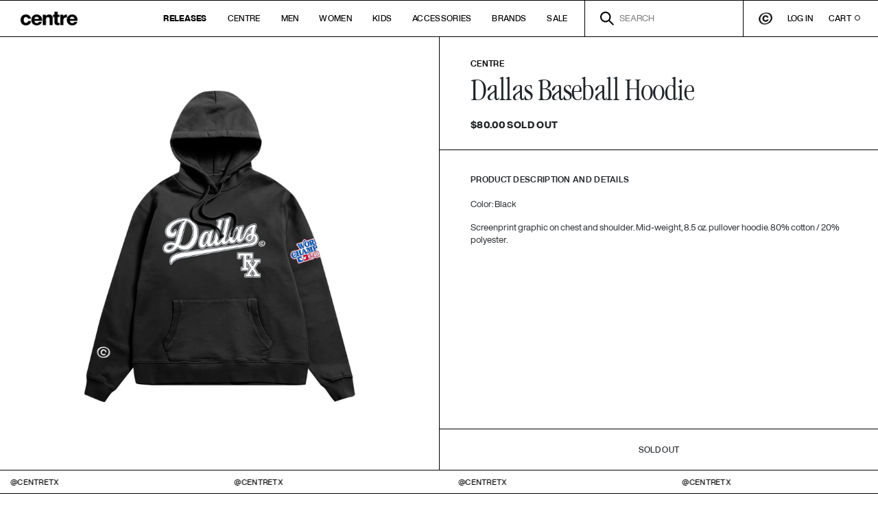

--- FILE ---
content_type: text/html; charset=utf-8
request_url: https://www.centretx.com/products/centre-dallas-baseball-hoodie-black
body_size: 19850
content:

<!-- CODE of theme.liquid here -->

<!doctype html>
<html  class="no-js supports-no-cookies" lang="en">
<head>
    <meta charset="utf-8">
    <meta http-equiv="X-UA-Compatible" content="IE=edge">
    <meta name="viewport" content="width=device-width,initial-scale=1">
    <meta name="theme-color" content="">
    <link rel="canonical" href="https://www.centretx.com/products/centre-dallas-baseball-hoodie-black">

    <link rel="apple-touch-icon" sizes="180x180" href="//www.centretx.com/cdn/shop/t/59/assets/apple-touch-icon.png?v=120585788473253212811666817856">
<link rel="icon" type="image/png" sizes="32x32" href="//www.centretx.com/cdn/shop/t/59/assets/favicon-32x32.png?v=74252766153075974831740161254">
<link rel="icon" type="image/png" sizes="16x16" href="//www.centretx.com/cdn/shop/t/59/assets/favicon-16x16.png?v=126982778781577196231740161266">
<link rel="manifest" href="//www.centretx.com/cdn/shop/t/59/assets/site.webmanifest?v=117179711543780215991666817856">
<link rel="mask-icon" href="//www.centretx.com/cdn/shop/t/59/assets/safari-pinned-tab.svg?v=128186391765438672351666817856" color="#000000">
<meta name="msapplication-TileColor" content="#000000">
<meta name="theme-color" content="#ffffff">

    <title>Centre Dallas Baseball Hoodie (Black)</title><meta name="description" content="Color: Black Screenprint graphic on chest and shoulder. Mid-weight, 8.5 oz. pullover hoodie. 80% cotton / 20% polyester.">
    


<meta property="og:site_name" content="Centre ">
<meta property="og:url" content="https://www.centretx.com/products/centre-dallas-baseball-hoodie-black">
<meta property="og:title" content="Centre Dallas Baseball Hoodie (Black)">
<meta property="og:type" content="product">
<meta property="og:description" content="Color: Black Screenprint graphic on chest and shoulder. Mid-weight, 8.5 oz. pullover hoodie. 80% cotton / 20% polyester."><meta property="product:availability" content="oos">
  <meta property="product:price:amount" content="80.00">
  <meta property="product:price:currency" content="USD"><meta property="og:image" content="http://www.centretx.com/cdn/shop/files/CENTRE_WORLD_CHAMPS_0006_7.jpg?v=1714804090">
      <meta property="og:image:secure_url" content="https://www.centretx.com/cdn/shop/files/CENTRE_WORLD_CHAMPS_0006_7.jpg?v=1714804090">
      <meta property="og:image:width" content="3000">
      <meta property="og:image:height" content="3000">
      <meta property="og:image:alt" content="Centre Dallas Baseball Hoodie (Black)">

<meta name="twitter:site" content="@">
<meta name="twitter:card" content="summary_large_image">
<meta name="twitter:title" content="Centre Dallas Baseball Hoodie (Black)">
<meta name="twitter:description" content="Color: Black Screenprint graphic on chest and shoulder. Mid-weight, 8.5 oz. pullover hoodie. 80% cotton / 20% polyester.">


    <link rel="preload" href="//www.centretx.com/cdn/shop/t/59/assets/HelveticaNowDisplay-Regular.woff?v=176297264330165298191666817856" as="font" type="font/woff2" crossorigin />
<link rel="preload" href="//www.centretx.com/cdn/shop/t/59/assets/ITCGaramondStd-LtCond.woff?v=25789201556390940241666817856" as="font" type="font/woff2" crossorigin />
<link rel="preload" href="//www.centretx.com/cdn/shop/t/59/assets/HelveticaNowDisplay-Medium.woff?v=44011917127523914051666817856" as="font" type="font/woff2" crossorigin />
<link rel="preload" href="//www.centretx.com/cdn/shop/t/59/assets/HelveticaNowDisplay-Bold.woff?v=74151463374775954041666817856" as="font" type="font/woff2" crossorigin />
<link rel="preload" href="//www.centretx.com/cdn/shop/t/59/assets/HelveticaNowDisplay-ExtraBold.woff?v=28257094277231265591666817856" as="font" type="font/woff2" crossorigin />
<link rel="preload" href="//www.centretx.com/cdn/shop/t/59/assets/HelveticaNowDisplay-RegIta.woff?v=133697657451179517551666817856" as="font" type="font/woff2" crossorigin />
<link rel="preload" href="//www.centretx.com/cdn/shop/t/59/assets/HelveticaNowDisplay-MedIta.woff?v=134019401338971115111666817856" as="font" type="font/woff2" crossorigin />
<link rel="preload" href="//www.centretx.com/cdn/shop/t/59/assets/HelveticaNowDisplay-BoldIta.woff?v=64200520766365744291666817856" as="font" type="font/woff2" crossorigin />
<link rel="preload" href="//www.centretx.com/cdn/shop/t/59/assets/HelveticaNowDisplay-ExtBdIta.woff?v=175702840014796266461666817856" as="font" type="font/woff2" crossorigin />
<link rel="preload" href="//www.centretx.com/cdn/shop/t/59/assets/ITCGaramondStd-LtCondIta.woff?v=122008795369479083721666817856" as="font" type="font/woff2" crossorigin />

<script type="text/javascript" src="https://ajax.googleapis.com/ajax/libs/jquery/3.5.1/jquery.min.js" rel="preload"></script>


<link rel="stylesheet" type="text/css" href="//cdn.jsdelivr.net/npm/slick-carousel@1.8.1/slick/slick.css" />
<script type="text/javascript" src="//cdn.jsdelivr.net/npm/slick-carousel@1.8.1/slick/slick.min.js" defer></script>




    <link type="text/css" href="//www.centretx.com/cdn/shop/t/59/assets/fonts.scss.css?v=13600909411556477761696289128" rel="stylesheet">

    <style>
    :root {
        --color-primary: #003817;
        --color-accent: #003817;
        --color-main-background: #fff;

        --btn-primary-bg-color: #ffffff;
        --btn-primary-text-color: #000000;
        --btn-primary-bg-color-hover: #003817;
        --btn-primary-text-hover: #ffffff;

        --btn-secondary-bg-color: #fff;
        --btn-secondary-text-color: #000000;
        --btn-secondary-bg-color-hover: #003817;
        --btn-secondary-text-hover: #ffffff;

        
        --ab-height-xs: 30px;
        
    }
</style>

    
<link type="text/css" href="//www.centretx.com/cdn/shop/t/59/assets/layout.theme.css?v=108198930243713716111666817856" rel="stylesheet"><link type="text/css" href="//www.centretx.com/cdn/shop/t/59/assets/layout.theme.styleLiquid.scss.css?v=75972744420875889551666817856" rel="stylesheet">
    
<script type="text/javascript" src="//www.centretx.com/cdn/shop/t/59/assets/layout.theme.js?v=63729002876709902941666817856" defer="defer"></script><link rel="prefetch" href="//www.centretx.com/cdn/shop/t/59/assets/template.collection.js?v=131557492994305812611666817856" as="script"><link rel="prefetch" href="//www.centretx.com/cdn/shop/t/59/assets/template.index.js?v=78422977854183864361666817856" as="script"><script type="text/javascript" src="//www.centretx.com/cdn/shop/t/59/assets/template.product.js?v=53587372918504592841666817856" defer="defer"></script><link rel="prefetch" href="//www.centretx.com/cdn/shop/t/59/assets/template.login.js?v=36741797047203834111666817856" as="script"><link rel="prefetch" href="//www.centretx.com/cdn/shop/t/59/assets/template.register.js?v=54043375759579617301666817856" as="script">

    <script>window.performance && window.performance.mark && window.performance.mark('shopify.content_for_header.start');</script><meta name="google-site-verification" content="NP40hEkTUWxr-c9Jbyzzpy-G-6E09gDeyTy3OdV1FX4">
<meta id="shopify-digital-wallet" name="shopify-digital-wallet" content="/1298752/digital_wallets/dialog">
<meta name="shopify-checkout-api-token" content="0150adb7c61f00e19ff1b82b8da39da6">
<meta id="in-context-paypal-metadata" data-shop-id="1298752" data-venmo-supported="true" data-environment="production" data-locale="en_US" data-paypal-v4="true" data-currency="USD">
<link rel="alternate" type="application/json+oembed" href="https://www.centretx.com/products/centre-dallas-baseball-hoodie-black.oembed">
<script async="async" src="/checkouts/internal/preloads.js?locale=en-US"></script>
<link rel="preconnect" href="https://shop.app" crossorigin="anonymous">
<script async="async" src="https://shop.app/checkouts/internal/preloads.js?locale=en-US&shop_id=1298752" crossorigin="anonymous"></script>
<script id="apple-pay-shop-capabilities" type="application/json">{"shopId":1298752,"countryCode":"US","currencyCode":"USD","merchantCapabilities":["supports3DS"],"merchantId":"gid:\/\/shopify\/Shop\/1298752","merchantName":"Centre ","requiredBillingContactFields":["postalAddress","email","phone"],"requiredShippingContactFields":["postalAddress","email","phone"],"shippingType":"shipping","supportedNetworks":["visa","masterCard","amex","discover","elo","jcb"],"total":{"type":"pending","label":"Centre ","amount":"1.00"},"shopifyPaymentsEnabled":true,"supportsSubscriptions":true}</script>
<script id="shopify-features" type="application/json">{"accessToken":"0150adb7c61f00e19ff1b82b8da39da6","betas":["rich-media-storefront-analytics"],"domain":"www.centretx.com","predictiveSearch":true,"shopId":1298752,"locale":"en"}</script>
<script>var Shopify = Shopify || {};
Shopify.shop = "gotocentre.myshopify.com";
Shopify.locale = "en";
Shopify.currency = {"active":"USD","rate":"1.0"};
Shopify.country = "US";
Shopify.theme = {"name":"Centre (adding AJAX Functionality)","id":123737309251,"schema_name":"Centre","schema_version":"1.0.0","theme_store_id":null,"role":"main"};
Shopify.theme.handle = "null";
Shopify.theme.style = {"id":null,"handle":null};
Shopify.cdnHost = "www.centretx.com/cdn";
Shopify.routes = Shopify.routes || {};
Shopify.routes.root = "/";</script>
<script type="module">!function(o){(o.Shopify=o.Shopify||{}).modules=!0}(window);</script>
<script>!function(o){function n(){var o=[];function n(){o.push(Array.prototype.slice.apply(arguments))}return n.q=o,n}var t=o.Shopify=o.Shopify||{};t.loadFeatures=n(),t.autoloadFeatures=n()}(window);</script>
<script>
  window.ShopifyPay = window.ShopifyPay || {};
  window.ShopifyPay.apiHost = "shop.app\/pay";
  window.ShopifyPay.redirectState = null;
</script>
<script id="shop-js-analytics" type="application/json">{"pageType":"product"}</script>
<script defer="defer" async type="module" src="//www.centretx.com/cdn/shopifycloud/shop-js/modules/v2/client.init-shop-cart-sync_C5BV16lS.en.esm.js"></script>
<script defer="defer" async type="module" src="//www.centretx.com/cdn/shopifycloud/shop-js/modules/v2/chunk.common_CygWptCX.esm.js"></script>
<script type="module">
  await import("//www.centretx.com/cdn/shopifycloud/shop-js/modules/v2/client.init-shop-cart-sync_C5BV16lS.en.esm.js");
await import("//www.centretx.com/cdn/shopifycloud/shop-js/modules/v2/chunk.common_CygWptCX.esm.js");

  window.Shopify.SignInWithShop?.initShopCartSync?.({"fedCMEnabled":true,"windoidEnabled":true});

</script>
<script>
  window.Shopify = window.Shopify || {};
  if (!window.Shopify.featureAssets) window.Shopify.featureAssets = {};
  window.Shopify.featureAssets['shop-js'] = {"shop-cart-sync":["modules/v2/client.shop-cart-sync_ZFArdW7E.en.esm.js","modules/v2/chunk.common_CygWptCX.esm.js"],"init-fed-cm":["modules/v2/client.init-fed-cm_CmiC4vf6.en.esm.js","modules/v2/chunk.common_CygWptCX.esm.js"],"shop-button":["modules/v2/client.shop-button_tlx5R9nI.en.esm.js","modules/v2/chunk.common_CygWptCX.esm.js"],"shop-cash-offers":["modules/v2/client.shop-cash-offers_DOA2yAJr.en.esm.js","modules/v2/chunk.common_CygWptCX.esm.js","modules/v2/chunk.modal_D71HUcav.esm.js"],"init-windoid":["modules/v2/client.init-windoid_sURxWdc1.en.esm.js","modules/v2/chunk.common_CygWptCX.esm.js"],"shop-toast-manager":["modules/v2/client.shop-toast-manager_ClPi3nE9.en.esm.js","modules/v2/chunk.common_CygWptCX.esm.js"],"init-shop-email-lookup-coordinator":["modules/v2/client.init-shop-email-lookup-coordinator_B8hsDcYM.en.esm.js","modules/v2/chunk.common_CygWptCX.esm.js"],"init-shop-cart-sync":["modules/v2/client.init-shop-cart-sync_C5BV16lS.en.esm.js","modules/v2/chunk.common_CygWptCX.esm.js"],"avatar":["modules/v2/client.avatar_BTnouDA3.en.esm.js"],"pay-button":["modules/v2/client.pay-button_FdsNuTd3.en.esm.js","modules/v2/chunk.common_CygWptCX.esm.js"],"init-customer-accounts":["modules/v2/client.init-customer-accounts_DxDtT_ad.en.esm.js","modules/v2/client.shop-login-button_C5VAVYt1.en.esm.js","modules/v2/chunk.common_CygWptCX.esm.js","modules/v2/chunk.modal_D71HUcav.esm.js"],"init-shop-for-new-customer-accounts":["modules/v2/client.init-shop-for-new-customer-accounts_ChsxoAhi.en.esm.js","modules/v2/client.shop-login-button_C5VAVYt1.en.esm.js","modules/v2/chunk.common_CygWptCX.esm.js","modules/v2/chunk.modal_D71HUcav.esm.js"],"shop-login-button":["modules/v2/client.shop-login-button_C5VAVYt1.en.esm.js","modules/v2/chunk.common_CygWptCX.esm.js","modules/v2/chunk.modal_D71HUcav.esm.js"],"init-customer-accounts-sign-up":["modules/v2/client.init-customer-accounts-sign-up_CPSyQ0Tj.en.esm.js","modules/v2/client.shop-login-button_C5VAVYt1.en.esm.js","modules/v2/chunk.common_CygWptCX.esm.js","modules/v2/chunk.modal_D71HUcav.esm.js"],"shop-follow-button":["modules/v2/client.shop-follow-button_Cva4Ekp9.en.esm.js","modules/v2/chunk.common_CygWptCX.esm.js","modules/v2/chunk.modal_D71HUcav.esm.js"],"checkout-modal":["modules/v2/client.checkout-modal_BPM8l0SH.en.esm.js","modules/v2/chunk.common_CygWptCX.esm.js","modules/v2/chunk.modal_D71HUcav.esm.js"],"lead-capture":["modules/v2/client.lead-capture_Bi8yE_yS.en.esm.js","modules/v2/chunk.common_CygWptCX.esm.js","modules/v2/chunk.modal_D71HUcav.esm.js"],"shop-login":["modules/v2/client.shop-login_D6lNrXab.en.esm.js","modules/v2/chunk.common_CygWptCX.esm.js","modules/v2/chunk.modal_D71HUcav.esm.js"],"payment-terms":["modules/v2/client.payment-terms_CZxnsJam.en.esm.js","modules/v2/chunk.common_CygWptCX.esm.js","modules/v2/chunk.modal_D71HUcav.esm.js"]};
</script>
<script>(function() {
  var isLoaded = false;
  function asyncLoad() {
    if (isLoaded) return;
    isLoaded = true;
    var urls = ["https:\/\/chimpstatic.com\/mcjs-connected\/js\/users\/e8716bd90312c09a3da1bb284\/3519d133c168dee74a6ff19ff.js?shop=gotocentre.myshopify.com","https:\/\/cloudsearch-1f874.kxcdn.com\/shopify.js?shop=gotocentre.myshopify.com","https:\/\/cdn.nfcube.com\/instafeed-4380d92303974c71d748bd5c54081236.js?shop=gotocentre.myshopify.com","https:\/\/shopify-extension.getredo.com\/main.js?widget_id=sujfynn3szozs83\u0026shop=gotocentre.myshopify.com"];
    for (var i = 0; i < urls.length; i++) {
      var s = document.createElement('script');
      s.type = 'text/javascript';
      s.async = true;
      s.src = urls[i];
      var x = document.getElementsByTagName('script')[0];
      x.parentNode.insertBefore(s, x);
    }
  };
  if(window.attachEvent) {
    window.attachEvent('onload', asyncLoad);
  } else {
    window.addEventListener('load', asyncLoad, false);
  }
})();</script>
<script id="__st">var __st={"a":1298752,"offset":-21600,"reqid":"6bfd4410-8788-4521-b657-54fd9f9b012a-1768607540","pageurl":"www.centretx.com\/products\/centre-dallas-baseball-hoodie-black","u":"e3844737c942","p":"product","rtyp":"product","rid":7148178145347};</script>
<script>window.ShopifyPaypalV4VisibilityTracking = true;</script>
<script id="captcha-bootstrap">!function(){'use strict';const t='contact',e='account',n='new_comment',o=[[t,t],['blogs',n],['comments',n],[t,'customer']],c=[[e,'customer_login'],[e,'guest_login'],[e,'recover_customer_password'],[e,'create_customer']],r=t=>t.map((([t,e])=>`form[action*='/${t}']:not([data-nocaptcha='true']) input[name='form_type'][value='${e}']`)).join(','),a=t=>()=>t?[...document.querySelectorAll(t)].map((t=>t.form)):[];function s(){const t=[...o],e=r(t);return a(e)}const i='password',u='form_key',d=['recaptcha-v3-token','g-recaptcha-response','h-captcha-response',i],f=()=>{try{return window.sessionStorage}catch{return}},m='__shopify_v',_=t=>t.elements[u];function p(t,e,n=!1){try{const o=window.sessionStorage,c=JSON.parse(o.getItem(e)),{data:r}=function(t){const{data:e,action:n}=t;return t[m]||n?{data:e,action:n}:{data:t,action:n}}(c);for(const[e,n]of Object.entries(r))t.elements[e]&&(t.elements[e].value=n);n&&o.removeItem(e)}catch(o){console.error('form repopulation failed',{error:o})}}const l='form_type',E='cptcha';function T(t){t.dataset[E]=!0}const w=window,h=w.document,L='Shopify',v='ce_forms',y='captcha';let A=!1;((t,e)=>{const n=(g='f06e6c50-85a8-45c8-87d0-21a2b65856fe',I='https://cdn.shopify.com/shopifycloud/storefront-forms-hcaptcha/ce_storefront_forms_captcha_hcaptcha.v1.5.2.iife.js',D={infoText:'Protected by hCaptcha',privacyText:'Privacy',termsText:'Terms'},(t,e,n)=>{const o=w[L][v],c=o.bindForm;if(c)return c(t,g,e,D).then(n);var r;o.q.push([[t,g,e,D],n]),r=I,A||(h.body.append(Object.assign(h.createElement('script'),{id:'captcha-provider',async:!0,src:r})),A=!0)});var g,I,D;w[L]=w[L]||{},w[L][v]=w[L][v]||{},w[L][v].q=[],w[L][y]=w[L][y]||{},w[L][y].protect=function(t,e){n(t,void 0,e),T(t)},Object.freeze(w[L][y]),function(t,e,n,w,h,L){const[v,y,A,g]=function(t,e,n){const i=e?o:[],u=t?c:[],d=[...i,...u],f=r(d),m=r(i),_=r(d.filter((([t,e])=>n.includes(e))));return[a(f),a(m),a(_),s()]}(w,h,L),I=t=>{const e=t.target;return e instanceof HTMLFormElement?e:e&&e.form},D=t=>v().includes(t);t.addEventListener('submit',(t=>{const e=I(t);if(!e)return;const n=D(e)&&!e.dataset.hcaptchaBound&&!e.dataset.recaptchaBound,o=_(e),c=g().includes(e)&&(!o||!o.value);(n||c)&&t.preventDefault(),c&&!n&&(function(t){try{if(!f())return;!function(t){const e=f();if(!e)return;const n=_(t);if(!n)return;const o=n.value;o&&e.removeItem(o)}(t);const e=Array.from(Array(32),(()=>Math.random().toString(36)[2])).join('');!function(t,e){_(t)||t.append(Object.assign(document.createElement('input'),{type:'hidden',name:u})),t.elements[u].value=e}(t,e),function(t,e){const n=f();if(!n)return;const o=[...t.querySelectorAll(`input[type='${i}']`)].map((({name:t})=>t)),c=[...d,...o],r={};for(const[a,s]of new FormData(t).entries())c.includes(a)||(r[a]=s);n.setItem(e,JSON.stringify({[m]:1,action:t.action,data:r}))}(t,e)}catch(e){console.error('failed to persist form',e)}}(e),e.submit())}));const S=(t,e)=>{t&&!t.dataset[E]&&(n(t,e.some((e=>e===t))),T(t))};for(const o of['focusin','change'])t.addEventListener(o,(t=>{const e=I(t);D(e)&&S(e,y())}));const B=e.get('form_key'),M=e.get(l),P=B&&M;t.addEventListener('DOMContentLoaded',(()=>{const t=y();if(P)for(const e of t)e.elements[l].value===M&&p(e,B);[...new Set([...A(),...v().filter((t=>'true'===t.dataset.shopifyCaptcha))])].forEach((e=>S(e,t)))}))}(h,new URLSearchParams(w.location.search),n,t,e,['guest_login'])})(!0,!0)}();</script>
<script integrity="sha256-4kQ18oKyAcykRKYeNunJcIwy7WH5gtpwJnB7kiuLZ1E=" data-source-attribution="shopify.loadfeatures" defer="defer" src="//www.centretx.com/cdn/shopifycloud/storefront/assets/storefront/load_feature-a0a9edcb.js" crossorigin="anonymous"></script>
<script crossorigin="anonymous" defer="defer" src="//www.centretx.com/cdn/shopifycloud/storefront/assets/shopify_pay/storefront-65b4c6d7.js?v=20250812"></script>
<script data-source-attribution="shopify.dynamic_checkout.dynamic.init">var Shopify=Shopify||{};Shopify.PaymentButton=Shopify.PaymentButton||{isStorefrontPortableWallets:!0,init:function(){window.Shopify.PaymentButton.init=function(){};var t=document.createElement("script");t.src="https://www.centretx.com/cdn/shopifycloud/portable-wallets/latest/portable-wallets.en.js",t.type="module",document.head.appendChild(t)}};
</script>
<script data-source-attribution="shopify.dynamic_checkout.buyer_consent">
  function portableWalletsHideBuyerConsent(e){var t=document.getElementById("shopify-buyer-consent"),n=document.getElementById("shopify-subscription-policy-button");t&&n&&(t.classList.add("hidden"),t.setAttribute("aria-hidden","true"),n.removeEventListener("click",e))}function portableWalletsShowBuyerConsent(e){var t=document.getElementById("shopify-buyer-consent"),n=document.getElementById("shopify-subscription-policy-button");t&&n&&(t.classList.remove("hidden"),t.removeAttribute("aria-hidden"),n.addEventListener("click",e))}window.Shopify?.PaymentButton&&(window.Shopify.PaymentButton.hideBuyerConsent=portableWalletsHideBuyerConsent,window.Shopify.PaymentButton.showBuyerConsent=portableWalletsShowBuyerConsent);
</script>
<script data-source-attribution="shopify.dynamic_checkout.cart.bootstrap">document.addEventListener("DOMContentLoaded",(function(){function t(){return document.querySelector("shopify-accelerated-checkout-cart, shopify-accelerated-checkout")}if(t())Shopify.PaymentButton.init();else{new MutationObserver((function(e,n){t()&&(Shopify.PaymentButton.init(),n.disconnect())})).observe(document.body,{childList:!0,subtree:!0})}}));
</script>
<link id="shopify-accelerated-checkout-styles" rel="stylesheet" media="screen" href="https://www.centretx.com/cdn/shopifycloud/portable-wallets/latest/accelerated-checkout-backwards-compat.css" crossorigin="anonymous">
<style id="shopify-accelerated-checkout-cart">
        #shopify-buyer-consent {
  margin-top: 1em;
  display: inline-block;
  width: 100%;
}

#shopify-buyer-consent.hidden {
  display: none;
}

#shopify-subscription-policy-button {
  background: none;
  border: none;
  padding: 0;
  text-decoration: underline;
  font-size: inherit;
  cursor: pointer;
}

#shopify-subscription-policy-button::before {
  box-shadow: none;
}

      </style>
<link rel="stylesheet" media="screen" href="//www.centretx.com/cdn/shop/t/59/compiled_assets/styles.css?v=10005">
<script id="sections-script" data-sections="product-recommendations,header" defer="defer" src="//www.centretx.com/cdn/shop/t/59/compiled_assets/scripts.js?v=10005"></script>
<script>window.performance && window.performance.mark && window.performance.mark('shopify.content_for_header.end');</script>

    <link type="text/css" href="//www.centretx.com/cdn/shop/t/59/assets/overrides.scss.css?v=122955878415673803451667442546" rel="stylesheet">
<!-- BEGIN app block: shopify://apps/xcloud-search-product-filter/blocks/cloudsearch_opt/8ddbd0bf-e311-492e-ab28-69d0ad268fac --><!-- END app block --><script src="https://cdn.shopify.com/extensions/019b03f2-74ec-7b24-a3a5-6d0193115a31/cloudsearch-63/assets/shopify.js" type="text/javascript" defer="defer"></script>
<link href="https://monorail-edge.shopifysvc.com" rel="dns-prefetch">
<script>(function(){if ("sendBeacon" in navigator && "performance" in window) {try {var session_token_from_headers = performance.getEntriesByType('navigation')[0].serverTiming.find(x => x.name == '_s').description;} catch {var session_token_from_headers = undefined;}var session_cookie_matches = document.cookie.match(/_shopify_s=([^;]*)/);var session_token_from_cookie = session_cookie_matches && session_cookie_matches.length === 2 ? session_cookie_matches[1] : "";var session_token = session_token_from_headers || session_token_from_cookie || "";function handle_abandonment_event(e) {var entries = performance.getEntries().filter(function(entry) {return /monorail-edge.shopifysvc.com/.test(entry.name);});if (!window.abandonment_tracked && entries.length === 0) {window.abandonment_tracked = true;var currentMs = Date.now();var navigation_start = performance.timing.navigationStart;var payload = {shop_id: 1298752,url: window.location.href,navigation_start,duration: currentMs - navigation_start,session_token,page_type: "product"};window.navigator.sendBeacon("https://monorail-edge.shopifysvc.com/v1/produce", JSON.stringify({schema_id: "online_store_buyer_site_abandonment/1.1",payload: payload,metadata: {event_created_at_ms: currentMs,event_sent_at_ms: currentMs}}));}}window.addEventListener('pagehide', handle_abandonment_event);}}());</script>
<script id="web-pixels-manager-setup">(function e(e,d,r,n,o){if(void 0===o&&(o={}),!Boolean(null===(a=null===(i=window.Shopify)||void 0===i?void 0:i.analytics)||void 0===a?void 0:a.replayQueue)){var i,a;window.Shopify=window.Shopify||{};var t=window.Shopify;t.analytics=t.analytics||{};var s=t.analytics;s.replayQueue=[],s.publish=function(e,d,r){return s.replayQueue.push([e,d,r]),!0};try{self.performance.mark("wpm:start")}catch(e){}var l=function(){var e={modern:/Edge?\/(1{2}[4-9]|1[2-9]\d|[2-9]\d{2}|\d{4,})\.\d+(\.\d+|)|Firefox\/(1{2}[4-9]|1[2-9]\d|[2-9]\d{2}|\d{4,})\.\d+(\.\d+|)|Chrom(ium|e)\/(9{2}|\d{3,})\.\d+(\.\d+|)|(Maci|X1{2}).+ Version\/(15\.\d+|(1[6-9]|[2-9]\d|\d{3,})\.\d+)([,.]\d+|)( \(\w+\)|)( Mobile\/\w+|) Safari\/|Chrome.+OPR\/(9{2}|\d{3,})\.\d+\.\d+|(CPU[ +]OS|iPhone[ +]OS|CPU[ +]iPhone|CPU IPhone OS|CPU iPad OS)[ +]+(15[._]\d+|(1[6-9]|[2-9]\d|\d{3,})[._]\d+)([._]\d+|)|Android:?[ /-](13[3-9]|1[4-9]\d|[2-9]\d{2}|\d{4,})(\.\d+|)(\.\d+|)|Android.+Firefox\/(13[5-9]|1[4-9]\d|[2-9]\d{2}|\d{4,})\.\d+(\.\d+|)|Android.+Chrom(ium|e)\/(13[3-9]|1[4-9]\d|[2-9]\d{2}|\d{4,})\.\d+(\.\d+|)|SamsungBrowser\/([2-9]\d|\d{3,})\.\d+/,legacy:/Edge?\/(1[6-9]|[2-9]\d|\d{3,})\.\d+(\.\d+|)|Firefox\/(5[4-9]|[6-9]\d|\d{3,})\.\d+(\.\d+|)|Chrom(ium|e)\/(5[1-9]|[6-9]\d|\d{3,})\.\d+(\.\d+|)([\d.]+$|.*Safari\/(?![\d.]+ Edge\/[\d.]+$))|(Maci|X1{2}).+ Version\/(10\.\d+|(1[1-9]|[2-9]\d|\d{3,})\.\d+)([,.]\d+|)( \(\w+\)|)( Mobile\/\w+|) Safari\/|Chrome.+OPR\/(3[89]|[4-9]\d|\d{3,})\.\d+\.\d+|(CPU[ +]OS|iPhone[ +]OS|CPU[ +]iPhone|CPU IPhone OS|CPU iPad OS)[ +]+(10[._]\d+|(1[1-9]|[2-9]\d|\d{3,})[._]\d+)([._]\d+|)|Android:?[ /-](13[3-9]|1[4-9]\d|[2-9]\d{2}|\d{4,})(\.\d+|)(\.\d+|)|Mobile Safari.+OPR\/([89]\d|\d{3,})\.\d+\.\d+|Android.+Firefox\/(13[5-9]|1[4-9]\d|[2-9]\d{2}|\d{4,})\.\d+(\.\d+|)|Android.+Chrom(ium|e)\/(13[3-9]|1[4-9]\d|[2-9]\d{2}|\d{4,})\.\d+(\.\d+|)|Android.+(UC? ?Browser|UCWEB|U3)[ /]?(15\.([5-9]|\d{2,})|(1[6-9]|[2-9]\d|\d{3,})\.\d+)\.\d+|SamsungBrowser\/(5\.\d+|([6-9]|\d{2,})\.\d+)|Android.+MQ{2}Browser\/(14(\.(9|\d{2,})|)|(1[5-9]|[2-9]\d|\d{3,})(\.\d+|))(\.\d+|)|K[Aa][Ii]OS\/(3\.\d+|([4-9]|\d{2,})\.\d+)(\.\d+|)/},d=e.modern,r=e.legacy,n=navigator.userAgent;return n.match(d)?"modern":n.match(r)?"legacy":"unknown"}(),u="modern"===l?"modern":"legacy",c=(null!=n?n:{modern:"",legacy:""})[u],f=function(e){return[e.baseUrl,"/wpm","/b",e.hashVersion,"modern"===e.buildTarget?"m":"l",".js"].join("")}({baseUrl:d,hashVersion:r,buildTarget:u}),m=function(e){var d=e.version,r=e.bundleTarget,n=e.surface,o=e.pageUrl,i=e.monorailEndpoint;return{emit:function(e){var a=e.status,t=e.errorMsg,s=(new Date).getTime(),l=JSON.stringify({metadata:{event_sent_at_ms:s},events:[{schema_id:"web_pixels_manager_load/3.1",payload:{version:d,bundle_target:r,page_url:o,status:a,surface:n,error_msg:t},metadata:{event_created_at_ms:s}}]});if(!i)return console&&console.warn&&console.warn("[Web Pixels Manager] No Monorail endpoint provided, skipping logging."),!1;try{return self.navigator.sendBeacon.bind(self.navigator)(i,l)}catch(e){}var u=new XMLHttpRequest;try{return u.open("POST",i,!0),u.setRequestHeader("Content-Type","text/plain"),u.send(l),!0}catch(e){return console&&console.warn&&console.warn("[Web Pixels Manager] Got an unhandled error while logging to Monorail."),!1}}}}({version:r,bundleTarget:l,surface:e.surface,pageUrl:self.location.href,monorailEndpoint:e.monorailEndpoint});try{o.browserTarget=l,function(e){var d=e.src,r=e.async,n=void 0===r||r,o=e.onload,i=e.onerror,a=e.sri,t=e.scriptDataAttributes,s=void 0===t?{}:t,l=document.createElement("script"),u=document.querySelector("head"),c=document.querySelector("body");if(l.async=n,l.src=d,a&&(l.integrity=a,l.crossOrigin="anonymous"),s)for(var f in s)if(Object.prototype.hasOwnProperty.call(s,f))try{l.dataset[f]=s[f]}catch(e){}if(o&&l.addEventListener("load",o),i&&l.addEventListener("error",i),u)u.appendChild(l);else{if(!c)throw new Error("Did not find a head or body element to append the script");c.appendChild(l)}}({src:f,async:!0,onload:function(){if(!function(){var e,d;return Boolean(null===(d=null===(e=window.Shopify)||void 0===e?void 0:e.analytics)||void 0===d?void 0:d.initialized)}()){var d=window.webPixelsManager.init(e)||void 0;if(d){var r=window.Shopify.analytics;r.replayQueue.forEach((function(e){var r=e[0],n=e[1],o=e[2];d.publishCustomEvent(r,n,o)})),r.replayQueue=[],r.publish=d.publishCustomEvent,r.visitor=d.visitor,r.initialized=!0}}},onerror:function(){return m.emit({status:"failed",errorMsg:"".concat(f," has failed to load")})},sri:function(e){var d=/^sha384-[A-Za-z0-9+/=]+$/;return"string"==typeof e&&d.test(e)}(c)?c:"",scriptDataAttributes:o}),m.emit({status:"loading"})}catch(e){m.emit({status:"failed",errorMsg:(null==e?void 0:e.message)||"Unknown error"})}}})({shopId: 1298752,storefrontBaseUrl: "https://www.centretx.com",extensionsBaseUrl: "https://extensions.shopifycdn.com/cdn/shopifycloud/web-pixels-manager",monorailEndpoint: "https://monorail-edge.shopifysvc.com/unstable/produce_batch",surface: "storefront-renderer",enabledBetaFlags: ["2dca8a86"],webPixelsConfigList: [{"id":"1158316099","configuration":"{\"widgetId\":\"sujfynn3szozs83\",\"baseRequestUrl\":\"https:\\\/\\\/shopify-server.getredo.com\\\/widgets\",\"splitEnabled\":\"false\",\"customerAccountsEnabled\":\"true\",\"conciergeSplitEnabled\":\"false\",\"marketingEnabled\":\"false\",\"expandedWarrantyEnabled\":\"false\",\"storefrontSalesAIEnabled\":\"false\",\"conversionEnabled\":\"false\"}","eventPayloadVersion":"v1","runtimeContext":"STRICT","scriptVersion":"e718e653983918a06ec4f4d49f6685f2","type":"APP","apiClientId":3426665,"privacyPurposes":["ANALYTICS","MARKETING"],"capabilities":["advanced_dom_events"],"dataSharingAdjustments":{"protectedCustomerApprovalScopes":["read_customer_address","read_customer_email","read_customer_name","read_customer_personal_data","read_customer_phone"]}},{"id":"1075904579","configuration":"{\"storeIdentity\":\"gotocentre.myshopify.com\",\"baseURL\":\"https:\\\/\\\/api.printful.com\\\/shopify-pixels\"}","eventPayloadVersion":"v1","runtimeContext":"STRICT","scriptVersion":"74f275712857ab41bea9d998dcb2f9da","type":"APP","apiClientId":156624,"privacyPurposes":["ANALYTICS","MARKETING","SALE_OF_DATA"],"dataSharingAdjustments":{"protectedCustomerApprovalScopes":["read_customer_address","read_customer_email","read_customer_name","read_customer_personal_data","read_customer_phone"]}},{"id":"349864003","configuration":"{\"config\":\"{\\\"pixel_id\\\":\\\"G-8G0E7B6WSK\\\",\\\"gtag_events\\\":[{\\\"type\\\":\\\"search\\\",\\\"action_label\\\":\\\"G-8G0E7B6WSK\\\"},{\\\"type\\\":\\\"begin_checkout\\\",\\\"action_label\\\":\\\"G-8G0E7B6WSK\\\"},{\\\"type\\\":\\\"view_item\\\",\\\"action_label\\\":[\\\"G-8G0E7B6WSK\\\",\\\"MC-Q88K4WBYV6\\\"]},{\\\"type\\\":\\\"purchase\\\",\\\"action_label\\\":[\\\"G-8G0E7B6WSK\\\",\\\"MC-Q88K4WBYV6\\\"]},{\\\"type\\\":\\\"page_view\\\",\\\"action_label\\\":[\\\"G-8G0E7B6WSK\\\",\\\"MC-Q88K4WBYV6\\\"]},{\\\"type\\\":\\\"add_payment_info\\\",\\\"action_label\\\":\\\"G-8G0E7B6WSK\\\"},{\\\"type\\\":\\\"add_to_cart\\\",\\\"action_label\\\":\\\"G-8G0E7B6WSK\\\"}],\\\"enable_monitoring_mode\\\":false}\"}","eventPayloadVersion":"v1","runtimeContext":"OPEN","scriptVersion":"b2a88bafab3e21179ed38636efcd8a93","type":"APP","apiClientId":1780363,"privacyPurposes":[],"dataSharingAdjustments":{"protectedCustomerApprovalScopes":["read_customer_address","read_customer_email","read_customer_name","read_customer_personal_data","read_customer_phone"]}},{"id":"168951875","configuration":"{\"pixel_id\":\"311822773433598\",\"pixel_type\":\"facebook_pixel\",\"metaapp_system_user_token\":\"-\"}","eventPayloadVersion":"v1","runtimeContext":"OPEN","scriptVersion":"ca16bc87fe92b6042fbaa3acc2fbdaa6","type":"APP","apiClientId":2329312,"privacyPurposes":["ANALYTICS","MARKETING","SALE_OF_DATA"],"dataSharingAdjustments":{"protectedCustomerApprovalScopes":["read_customer_address","read_customer_email","read_customer_name","read_customer_personal_data","read_customer_phone"]}},{"id":"95682627","eventPayloadVersion":"v1","runtimeContext":"LAX","scriptVersion":"1","type":"CUSTOM","privacyPurposes":["ANALYTICS"],"name":"Google Analytics tag (migrated)"},{"id":"shopify-app-pixel","configuration":"{}","eventPayloadVersion":"v1","runtimeContext":"STRICT","scriptVersion":"0450","apiClientId":"shopify-pixel","type":"APP","privacyPurposes":["ANALYTICS","MARKETING"]},{"id":"shopify-custom-pixel","eventPayloadVersion":"v1","runtimeContext":"LAX","scriptVersion":"0450","apiClientId":"shopify-pixel","type":"CUSTOM","privacyPurposes":["ANALYTICS","MARKETING"]}],isMerchantRequest: false,initData: {"shop":{"name":"Centre ","paymentSettings":{"currencyCode":"USD"},"myshopifyDomain":"gotocentre.myshopify.com","countryCode":"US","storefrontUrl":"https:\/\/www.centretx.com"},"customer":null,"cart":null,"checkout":null,"productVariants":[{"price":{"amount":80.0,"currencyCode":"USD"},"product":{"title":"Centre Dallas Baseball Hoodie (Black)","vendor":"Centre","id":"7148178145347","untranslatedTitle":"Centre Dallas Baseball Hoodie (Black)","url":"\/products\/centre-dallas-baseball-hoodie-black","type":"Women's Sweatshirts\/Hoodies"},"id":"41381238636611","image":{"src":"\/\/www.centretx.com\/cdn\/shop\/files\/CENTRE_WORLD_CHAMPS_0006_7.jpg?v=1714804090"},"sku":"","title":"S","untranslatedTitle":"S"},{"price":{"amount":80.0,"currencyCode":"USD"},"product":{"title":"Centre Dallas Baseball Hoodie (Black)","vendor":"Centre","id":"7148178145347","untranslatedTitle":"Centre Dallas Baseball Hoodie (Black)","url":"\/products\/centre-dallas-baseball-hoodie-black","type":"Women's Sweatshirts\/Hoodies"},"id":"41381238669379","image":{"src":"\/\/www.centretx.com\/cdn\/shop\/files\/CENTRE_WORLD_CHAMPS_0006_7.jpg?v=1714804090"},"sku":"","title":"M","untranslatedTitle":"M"},{"price":{"amount":80.0,"currencyCode":"USD"},"product":{"title":"Centre Dallas Baseball Hoodie (Black)","vendor":"Centre","id":"7148178145347","untranslatedTitle":"Centre Dallas Baseball Hoodie (Black)","url":"\/products\/centre-dallas-baseball-hoodie-black","type":"Women's Sweatshirts\/Hoodies"},"id":"41381238702147","image":{"src":"\/\/www.centretx.com\/cdn\/shop\/files\/CENTRE_WORLD_CHAMPS_0006_7.jpg?v=1714804090"},"sku":"","title":"L","untranslatedTitle":"L"},{"price":{"amount":80.0,"currencyCode":"USD"},"product":{"title":"Centre Dallas Baseball Hoodie (Black)","vendor":"Centre","id":"7148178145347","untranslatedTitle":"Centre Dallas Baseball Hoodie (Black)","url":"\/products\/centre-dallas-baseball-hoodie-black","type":"Women's Sweatshirts\/Hoodies"},"id":"41381238734915","image":{"src":"\/\/www.centretx.com\/cdn\/shop\/files\/CENTRE_WORLD_CHAMPS_0006_7.jpg?v=1714804090"},"sku":"","title":"XL","untranslatedTitle":"XL"},{"price":{"amount":80.0,"currencyCode":"USD"},"product":{"title":"Centre Dallas Baseball Hoodie (Black)","vendor":"Centre","id":"7148178145347","untranslatedTitle":"Centre Dallas Baseball Hoodie (Black)","url":"\/products\/centre-dallas-baseball-hoodie-black","type":"Women's Sweatshirts\/Hoodies"},"id":"41381238767683","image":{"src":"\/\/www.centretx.com\/cdn\/shop\/files\/CENTRE_WORLD_CHAMPS_0006_7.jpg?v=1714804090"},"sku":"","title":"2X","untranslatedTitle":"2X"},{"price":{"amount":80.0,"currencyCode":"USD"},"product":{"title":"Centre Dallas Baseball Hoodie (Black)","vendor":"Centre","id":"7148178145347","untranslatedTitle":"Centre Dallas Baseball Hoodie (Black)","url":"\/products\/centre-dallas-baseball-hoodie-black","type":"Women's Sweatshirts\/Hoodies"},"id":"41381238800451","image":{"src":"\/\/www.centretx.com\/cdn\/shop\/files\/CENTRE_WORLD_CHAMPS_0006_7.jpg?v=1714804090"},"sku":"","title":"3X","untranslatedTitle":"3X"}],"purchasingCompany":null},},"https://www.centretx.com/cdn","fcfee988w5aeb613cpc8e4bc33m6693e112",{"modern":"","legacy":""},{"shopId":"1298752","storefrontBaseUrl":"https:\/\/www.centretx.com","extensionBaseUrl":"https:\/\/extensions.shopifycdn.com\/cdn\/shopifycloud\/web-pixels-manager","surface":"storefront-renderer","enabledBetaFlags":"[\"2dca8a86\"]","isMerchantRequest":"false","hashVersion":"fcfee988w5aeb613cpc8e4bc33m6693e112","publish":"custom","events":"[[\"page_viewed\",{}],[\"product_viewed\",{\"productVariant\":{\"price\":{\"amount\":80.0,\"currencyCode\":\"USD\"},\"product\":{\"title\":\"Centre Dallas Baseball Hoodie (Black)\",\"vendor\":\"Centre\",\"id\":\"7148178145347\",\"untranslatedTitle\":\"Centre Dallas Baseball Hoodie (Black)\",\"url\":\"\/products\/centre-dallas-baseball-hoodie-black\",\"type\":\"Women's Sweatshirts\/Hoodies\"},\"id\":\"41381238636611\",\"image\":{\"src\":\"\/\/www.centretx.com\/cdn\/shop\/files\/CENTRE_WORLD_CHAMPS_0006_7.jpg?v=1714804090\"},\"sku\":\"\",\"title\":\"S\",\"untranslatedTitle\":\"S\"}}]]"});</script><script>
  window.ShopifyAnalytics = window.ShopifyAnalytics || {};
  window.ShopifyAnalytics.meta = window.ShopifyAnalytics.meta || {};
  window.ShopifyAnalytics.meta.currency = 'USD';
  var meta = {"product":{"id":7148178145347,"gid":"gid:\/\/shopify\/Product\/7148178145347","vendor":"Centre","type":"Women's Sweatshirts\/Hoodies","handle":"centre-dallas-baseball-hoodie-black","variants":[{"id":41381238636611,"price":8000,"name":"Centre Dallas Baseball Hoodie (Black) - S","public_title":"S","sku":""},{"id":41381238669379,"price":8000,"name":"Centre Dallas Baseball Hoodie (Black) - M","public_title":"M","sku":""},{"id":41381238702147,"price":8000,"name":"Centre Dallas Baseball Hoodie (Black) - L","public_title":"L","sku":""},{"id":41381238734915,"price":8000,"name":"Centre Dallas Baseball Hoodie (Black) - XL","public_title":"XL","sku":""},{"id":41381238767683,"price":8000,"name":"Centre Dallas Baseball Hoodie (Black) - 2X","public_title":"2X","sku":""},{"id":41381238800451,"price":8000,"name":"Centre Dallas Baseball Hoodie (Black) - 3X","public_title":"3X","sku":""}],"remote":false},"page":{"pageType":"product","resourceType":"product","resourceId":7148178145347,"requestId":"6bfd4410-8788-4521-b657-54fd9f9b012a-1768607540"}};
  for (var attr in meta) {
    window.ShopifyAnalytics.meta[attr] = meta[attr];
  }
</script>
<script class="analytics">
  (function () {
    var customDocumentWrite = function(content) {
      var jquery = null;

      if (window.jQuery) {
        jquery = window.jQuery;
      } else if (window.Checkout && window.Checkout.$) {
        jquery = window.Checkout.$;
      }

      if (jquery) {
        jquery('body').append(content);
      }
    };

    var hasLoggedConversion = function(token) {
      if (token) {
        return document.cookie.indexOf('loggedConversion=' + token) !== -1;
      }
      return false;
    }

    var setCookieIfConversion = function(token) {
      if (token) {
        var twoMonthsFromNow = new Date(Date.now());
        twoMonthsFromNow.setMonth(twoMonthsFromNow.getMonth() + 2);

        document.cookie = 'loggedConversion=' + token + '; expires=' + twoMonthsFromNow;
      }
    }

    var trekkie = window.ShopifyAnalytics.lib = window.trekkie = window.trekkie || [];
    if (trekkie.integrations) {
      return;
    }
    trekkie.methods = [
      'identify',
      'page',
      'ready',
      'track',
      'trackForm',
      'trackLink'
    ];
    trekkie.factory = function(method) {
      return function() {
        var args = Array.prototype.slice.call(arguments);
        args.unshift(method);
        trekkie.push(args);
        return trekkie;
      };
    };
    for (var i = 0; i < trekkie.methods.length; i++) {
      var key = trekkie.methods[i];
      trekkie[key] = trekkie.factory(key);
    }
    trekkie.load = function(config) {
      trekkie.config = config || {};
      trekkie.config.initialDocumentCookie = document.cookie;
      var first = document.getElementsByTagName('script')[0];
      var script = document.createElement('script');
      script.type = 'text/javascript';
      script.onerror = function(e) {
        var scriptFallback = document.createElement('script');
        scriptFallback.type = 'text/javascript';
        scriptFallback.onerror = function(error) {
                var Monorail = {
      produce: function produce(monorailDomain, schemaId, payload) {
        var currentMs = new Date().getTime();
        var event = {
          schema_id: schemaId,
          payload: payload,
          metadata: {
            event_created_at_ms: currentMs,
            event_sent_at_ms: currentMs
          }
        };
        return Monorail.sendRequest("https://" + monorailDomain + "/v1/produce", JSON.stringify(event));
      },
      sendRequest: function sendRequest(endpointUrl, payload) {
        // Try the sendBeacon API
        if (window && window.navigator && typeof window.navigator.sendBeacon === 'function' && typeof window.Blob === 'function' && !Monorail.isIos12()) {
          var blobData = new window.Blob([payload], {
            type: 'text/plain'
          });

          if (window.navigator.sendBeacon(endpointUrl, blobData)) {
            return true;
          } // sendBeacon was not successful

        } // XHR beacon

        var xhr = new XMLHttpRequest();

        try {
          xhr.open('POST', endpointUrl);
          xhr.setRequestHeader('Content-Type', 'text/plain');
          xhr.send(payload);
        } catch (e) {
          console.log(e);
        }

        return false;
      },
      isIos12: function isIos12() {
        return window.navigator.userAgent.lastIndexOf('iPhone; CPU iPhone OS 12_') !== -1 || window.navigator.userAgent.lastIndexOf('iPad; CPU OS 12_') !== -1;
      }
    };
    Monorail.produce('monorail-edge.shopifysvc.com',
      'trekkie_storefront_load_errors/1.1',
      {shop_id: 1298752,
      theme_id: 123737309251,
      app_name: "storefront",
      context_url: window.location.href,
      source_url: "//www.centretx.com/cdn/s/trekkie.storefront.cd680fe47e6c39ca5d5df5f0a32d569bc48c0f27.min.js"});

        };
        scriptFallback.async = true;
        scriptFallback.src = '//www.centretx.com/cdn/s/trekkie.storefront.cd680fe47e6c39ca5d5df5f0a32d569bc48c0f27.min.js';
        first.parentNode.insertBefore(scriptFallback, first);
      };
      script.async = true;
      script.src = '//www.centretx.com/cdn/s/trekkie.storefront.cd680fe47e6c39ca5d5df5f0a32d569bc48c0f27.min.js';
      first.parentNode.insertBefore(script, first);
    };
    trekkie.load(
      {"Trekkie":{"appName":"storefront","development":false,"defaultAttributes":{"shopId":1298752,"isMerchantRequest":null,"themeId":123737309251,"themeCityHash":"8281624126497710363","contentLanguage":"en","currency":"USD","eventMetadataId":"503616d8-d115-42da-aaa1-1d90e9ec4e11"},"isServerSideCookieWritingEnabled":true,"monorailRegion":"shop_domain","enabledBetaFlags":["65f19447"]},"Session Attribution":{},"S2S":{"facebookCapiEnabled":true,"source":"trekkie-storefront-renderer","apiClientId":580111}}
    );

    var loaded = false;
    trekkie.ready(function() {
      if (loaded) return;
      loaded = true;

      window.ShopifyAnalytics.lib = window.trekkie;

      var originalDocumentWrite = document.write;
      document.write = customDocumentWrite;
      try { window.ShopifyAnalytics.merchantGoogleAnalytics.call(this); } catch(error) {};
      document.write = originalDocumentWrite;

      window.ShopifyAnalytics.lib.page(null,{"pageType":"product","resourceType":"product","resourceId":7148178145347,"requestId":"6bfd4410-8788-4521-b657-54fd9f9b012a-1768607540","shopifyEmitted":true});

      var match = window.location.pathname.match(/checkouts\/(.+)\/(thank_you|post_purchase)/)
      var token = match? match[1]: undefined;
      if (!hasLoggedConversion(token)) {
        setCookieIfConversion(token);
        window.ShopifyAnalytics.lib.track("Viewed Product",{"currency":"USD","variantId":41381238636611,"productId":7148178145347,"productGid":"gid:\/\/shopify\/Product\/7148178145347","name":"Centre Dallas Baseball Hoodie (Black) - S","price":"80.00","sku":"","brand":"Centre","variant":"S","category":"Women's Sweatshirts\/Hoodies","nonInteraction":true,"remote":false},undefined,undefined,{"shopifyEmitted":true});
      window.ShopifyAnalytics.lib.track("monorail:\/\/trekkie_storefront_viewed_product\/1.1",{"currency":"USD","variantId":41381238636611,"productId":7148178145347,"productGid":"gid:\/\/shopify\/Product\/7148178145347","name":"Centre Dallas Baseball Hoodie (Black) - S","price":"80.00","sku":"","brand":"Centre","variant":"S","category":"Women's Sweatshirts\/Hoodies","nonInteraction":true,"remote":false,"referer":"https:\/\/www.centretx.com\/products\/centre-dallas-baseball-hoodie-black"});
      }
    });


        var eventsListenerScript = document.createElement('script');
        eventsListenerScript.async = true;
        eventsListenerScript.src = "//www.centretx.com/cdn/shopifycloud/storefront/assets/shop_events_listener-3da45d37.js";
        document.getElementsByTagName('head')[0].appendChild(eventsListenerScript);

})();</script>
  <script>
  if (!window.ga || (window.ga && typeof window.ga !== 'function')) {
    window.ga = function ga() {
      (window.ga.q = window.ga.q || []).push(arguments);
      if (window.Shopify && window.Shopify.analytics && typeof window.Shopify.analytics.publish === 'function') {
        window.Shopify.analytics.publish("ga_stub_called", {}, {sendTo: "google_osp_migration"});
      }
      console.error("Shopify's Google Analytics stub called with:", Array.from(arguments), "\nSee https://help.shopify.com/manual/promoting-marketing/pixels/pixel-migration#google for more information.");
    };
    if (window.Shopify && window.Shopify.analytics && typeof window.Shopify.analytics.publish === 'function') {
      window.Shopify.analytics.publish("ga_stub_initialized", {}, {sendTo: "google_osp_migration"});
    }
  }
</script>
<script
  defer
  src="https://www.centretx.com/cdn/shopifycloud/perf-kit/shopify-perf-kit-3.0.4.min.js"
  data-application="storefront-renderer"
  data-shop-id="1298752"
  data-render-region="gcp-us-central1"
  data-page-type="product"
  data-theme-instance-id="123737309251"
  data-theme-name="Centre"
  data-theme-version="1.0.0"
  data-monorail-region="shop_domain"
  data-resource-timing-sampling-rate="10"
  data-shs="true"
  data-shs-beacon="true"
  data-shs-export-with-fetch="true"
  data-shs-logs-sample-rate="1"
  data-shs-beacon-endpoint="https://www.centretx.com/api/collect"
></script>
</head>

<body id="centre-dallas-baseball-hoodie-black" class="centre template-product announcement-bar-enabled">
    
        <style data-shopify>
    .announcement-bar {
        background-color: #fff;
        border-top: 1px solid #000000;
    }

    .abc-tag h6 {
        color: #000000;
    }
</style>

<div class="announcement-bar">
    <div class="announcement-bar-content">
        
            <div class="abc-tag abc-tag-1"><h6 class="text-center sm">@centretx</h6></div>

            
                <div class="abc-tag abc-tag-1"><h6 class="text-center sm">@centretx</h6></div>
            

            
                <div class="abc-tag abc-tag-1"><h6 class="text-center sm">@centretx</h6></div>
            
        
            <div class="abc-tag abc-tag-1"><h6 class="text-center sm">@centretx</h6></div>

            
                <div class="abc-tag abc-tag-1"><h6 class="text-center sm">@centretx</h6></div>
            

            
                <div class="abc-tag abc-tag-1"><h6 class="text-center sm">@centretx</h6></div>
            
        
            <div class="abc-tag abc-tag-1"><h6 class="text-center sm">@centretx</h6></div>

            
                <div class="abc-tag abc-tag-1"><h6 class="text-center sm">@centretx</h6></div>
            

            
                <div class="abc-tag abc-tag-1"><h6 class="text-center sm">@centretx</h6></div>
            
        
    </div>

    
    <a href="https://www.instagram.com/centretx/" class="announcement-bar-link"></a>
    
</div>

    

	<div class="content">
	    <a class="in-page-link d-none skip-link" href="#Content">Skip to content</a>

	    <div id="shopify-section-header" class="shopify-section"><style type="text/css">

  .mobile-menu-open {
    overflow: hidden !important;
  }

  .mobile-menu-links, .sub-mobile-menu {
    overflow-y: scroll !important;
    height: calc(100vh - 216px) !important;
  }

  .announcement-bar-enabled .mobile-menu {
    padding-bottom: 36px;
  }

@media (min-width: 768px) {
    .menu-link.menu-active, .menu-link:hover,
    .menu-link-dropdown {
        background-color: #003817;
    }
    .menu-link.menu-active, .menu-link:hover h6,
    .menu-link-dropdown a h6, .menu-link-dropdown a {
        color: #ffffff;
    }
	.search-input-form {
		border-bottom: 0;
		background-color: rgba(255,255,255,0);
	}
}
</style>

<section data-section-id="header" data-section-type="header" class="centre-header">
    <header class="header-wrap header header-is-fixed d-md-flex align-items-center">
        <div class="container-fluid">
            <div class="row d-flex align-items-center">
                <div class="col-3 d-md-none">
                    <a id="menu-link" aria-label="Menu" href="#" class="mobile-menu-link open-menu" title="Menu">
                        <div class="mobile-menu-icon"></div>
                    </a>
                </div>

                <div class="col-4 offset-1 col-md-2 offset-md-0">
                    <a aria-label="Centre  - Home Page" href="https://www.centretx.com" class="header-logo-link" title="Centre ">
                        
                            <img class="logo logo-full" alt="Centre "
                                sizes="(max-width: 575px) 68w"
                                srcset="//www.centretx.com/cdn/shop/files/centre-logo-full_x16@3x.png?v=1614357746 68w"
                                src="//www.centretx.com/cdn/shop/files/centre-logo-full_x16@3x.png?v=1614357746" />
                        
                    </a>
                </div>

                <div class="d-none d-md-block col-md-6 col-lg-6 header-links-group d-md-flex align-items-md-center justify-content-md-between header-links-group-links">
                    
                        
                            
                  				
                  					<a href="https://centretx.runfair.com/us" class="no-child-links menu-link menu-link--b-b-releases-b-b"><h6><b><b>RELEASES</b></b></h6></a>
                  				
                            
                        
                    
                        
                            
                            <a id="menu-link--centre" href="/collections/centre" class="parent-menu-link menu-link parent-link--centre" data-target="#menu--centre"><h6>Centre</h6></a>
                            <div id="menu--centre" class="menu-link-dropdown">
                                <div class="container-fluid">
                                    <div class="row">
                                        <div class="col-12 menu-link-dropdown-links">
                                            
                                          		
                                          		<a href="/collections/centre" class="menu-link-child menu-link--all"><h6 class="my-0">All</h6></a>
                                              
                                            
                                          		
                                          		<a href="/collections/centre-tees-and-tanks" class="menu-link-child menu-link--tees-tanks"><h6 class="my-0">Tees & Tanks</h6></a>
                                              
                                            
                                          		
                                          		<a href="/collections/centre-hoodies-and-sweatshirts" class="menu-link-child menu-link--hoodies-sweatshirts"><h6 class="my-0">Hoodies & Sweatshirts</h6></a>
                                              
                                            
                                          		
                                          		<a href="/collections/centre-bottoms-1" class="menu-link-child menu-link--bottoms"><h6 class="my-0">Bottoms</h6></a>
                                              
                                            
                                          		
                                          		<a href="/collections/centre-jackets-and-outerwear" class="menu-link-child menu-link--jackets-outerwear"><h6 class="my-0">Jackets & Outerwear</h6></a>
                                              
                                            
                                          		
                                          		<a href="/collections/centre-accessories" class="menu-link-child menu-link--accessories"><h6 class="my-0">Accessories</h6></a>
                                              
                                            
                                          		
                                          		<a href="/collections/upcycle-program" class="menu-link-child menu-link--upcycle-program"><h6 class="my-0">Upcycle Program</h6></a>
                                              
                                            
                                          		
                                          		<a href="/products/centre-gift-card" class="menu-link-child menu-link--gift-card"><h6 class="my-0">GIFT CARD</h6></a>
                                              
                                            
                                        </div>
                                    </div>
                                </div>
                            </div>
                            
                        
                    
                        
                            
                            <a id="menu-link--men" href="/collections/mens" class="parent-menu-link menu-link parent-link--men" data-target="#menu--men"><h6>Men</h6></a>
                            <div id="menu--men" class="menu-link-dropdown">
                                <div class="container-fluid">
                                    <div class="row">
                                        <div class="col-12 menu-link-dropdown-links">
                                            
                                          		
                                          		<a href="/collections/mens" class="menu-link-child menu-link--all"><h6 class="my-0">All</h6></a>
                                              
                                            
                                          		
                                          		<a href="/collections/mens-shoes" class="menu-link-child menu-link--footwear"><h6 class="my-0">Footwear</h6></a>
                                              
                                            
                                          		
                                          		<a href="/collections/mens-tees-and-tanks" class="menu-link-child menu-link--tees-shirts"><h6 class="my-0">Tees & Shirts</h6></a>
                                              
                                            
                                          		
                                          		<a href="/collections/mens-hoodies-and-sweatshirts" class="menu-link-child menu-link--hoodies-sweatshirts"><h6 class="my-0">Hoodies & Sweatshirts</h6></a>
                                              
                                            
                                          		
                                          		<a href="/collections/men-bottoms" class="menu-link-child menu-link--bottoms"><h6 class="my-0">Bottoms</h6></a>
                                              
                                            
                                          		
                                          		<a href="/collections/mens-jackets-and-outerwear" class="menu-link-child menu-link--jackets-outerwear"><h6 class="my-0">Jackets & Outerwear</h6></a>
                                              
                                            
                                          		
                                          		<a href="/collections/accessories" class="menu-link-child menu-link--accessories"><h6 class="my-0">Accessories</h6></a>
                                              
                                            
                                        </div>
                                    </div>
                                </div>
                            </div>
                            
                        
                    
                        
                            
                            <a id="menu-link--women" href="/collections/womens" class="parent-menu-link menu-link parent-link--women" data-target="#menu--women"><h6>Women</h6></a>
                            <div id="menu--women" class="menu-link-dropdown">
                                <div class="container-fluid">
                                    <div class="row">
                                        <div class="col-12 menu-link-dropdown-links">
                                            
                                          		
                                          		<a href="/collections/womens" class="menu-link-child menu-link--all"><h6 class="my-0">All</h6></a>
                                              
                                            
                                          		
                                          		<a href="/collections/womens-shoes" class="menu-link-child menu-link--footwear"><h6 class="my-0">Footwear</h6></a>
                                              
                                            
                                          		
                                          		<a href="/collections/womens-tees-and-tanks" class="menu-link-child menu-link--tees-tanks"><h6 class="my-0">Tees & Tanks</h6></a>
                                              
                                            
                                          		
                                          		<a href="/collections/womens-hoodies-and-sweatshirts" class="menu-link-child menu-link--hoodies-sweatshirts"><h6 class="my-0">Hoodies & Sweatshirts</h6></a>
                                              
                                            
                                          		
                                          		<a href="/collections/womens-bottoms" class="menu-link-child menu-link--bottoms"><h6 class="my-0">Bottoms</h6></a>
                                              
                                            
                                          		
                                          		<a href="/collections/womens-jackets-and-outerwear" class="menu-link-child menu-link--jackets-outerwear"><h6 class="my-0">Jackets & Outerwear</h6></a>
                                              
                                            
                                          		
                                          		<a href="/collections/accessories" class="menu-link-child menu-link--accessories"><h6 class="my-0">Accessories</h6></a>
                                              
                                            
                                        </div>
                                    </div>
                                </div>
                            </div>
                            
                        
                    
                        
                            
                            <a id="menu-link--kids" href="/collections/kids" class="parent-menu-link menu-link parent-link--kids" data-target="#menu--kids"><h6>Kids</h6></a>
                            <div id="menu--kids" class="menu-link-dropdown">
                                <div class="container-fluid">
                                    <div class="row">
                                        <div class="col-12 menu-link-dropdown-links">
                                            
                                          		
                                          		<a href="/collections/kids" class="menu-link-child menu-link--all"><h6 class="my-0">All</h6></a>
                                              
                                            
                                          		
                                          		<a href="/collections/kids-footwear" class="menu-link-child menu-link--footwear"><h6 class="my-0">Footwear</h6></a>
                                              
                                            
                                          		
                                          		<a href="/collections/kids-tees-and-tanks" class="menu-link-child menu-link--apparel"><h6 class="my-0">Apparel</h6></a>
                                              
                                            
                                          		
                                          		<a href="/collections/kids-accessories" class="menu-link-child menu-link--accessories"><h6 class="my-0">Accessories</h6></a>
                                              
                                            
                                        </div>
                                    </div>
                                </div>
                            </div>
                            
                        
                    
                        
                            
                            <a id="menu-link--accessories" href="/collections/accessories" class="parent-menu-link menu-link parent-link--accessories" data-target="#menu--accessories"><h6>Accessories</h6></a>
                            <div id="menu--accessories" class="menu-link-dropdown">
                                <div class="container-fluid">
                                    <div class="row">
                                        <div class="col-12 menu-link-dropdown-links">
                                            
                                          		
                                          		<a href="/collections/accessories" class="menu-link-child menu-link--all"><h6 class="my-0">All</h6></a>
                                              
                                            
                                          		
                                          		<a href="/collections/hats" class="menu-link-child menu-link--hats"><h6 class="my-0">Hats</h6></a>
                                              
                                            
                                          		
                                          		<a href="/collections/socks" class="menu-link-child menu-link--socks"><h6 class="my-0">Socks</h6></a>
                                              
                                            
                                          		
                                          		<a href="/collections/accessories-lifestyle" class="menu-link-child menu-link--lifestyle"><h6 class="my-0">Lifestyle</h6></a>
                                              
                                            
                                        </div>
                                    </div>
                                </div>
                            </div>
                            
                        
                    
                        
                            
                                <a href="/pages/brands" class="parent-menu-link menu-link menu-link--brands" data-target="#brands-menu-dropdown"><h6>Brands</h6></a>
                                <div id="brands-menu-dropdown" class="brands-dropdown menu-link-dropdown">
                                    <div class="container-fluid">
                                        <div class="row">
                                            <div class="col-12 menu-link-dropdown-links">
                                                
                                                    
                                                    
                                                        
                                                            
                                                                <a href="/collections/adidas" class="menu-link-child"><h6 class="my-0">Adidas</h6></a>
                                                            
                                                        
                                                    
                                                
                                                    
                                                    
                                                        
                                                            
                                                                <a href="/collections/brandblack" class="menu-link-child"><h6 class="my-0">BRANDBLACK</h6></a>
                                                            
                                                        
                                                    
                                                
                                                    
                                                    
                                                        
                                                            
                                                                <a href="/collections/centre" class="menu-link-child"><h6 class="my-0">Centre </h6></a>
                                                            
                                                        
                                                    
                                                
                                                    
                                                    
                                                        
                                                            
                                                                <a href="/collections/collegium" class="menu-link-child"><h6 class="my-0">Collegium</h6></a>
                                                            
                                                        
                                                    
                                                
                                                    
                                                    
                                                        
                                                            
                                                                <a href="/collections/cotton-citizen" class="menu-link-child"><h6 class="my-0">Cotton Citizen</h6></a>
                                                            
                                                        
                                                    
                                                
                                                    
                                                    
                                                        
                                                            
                                                                <a href="/collections/dallas-sushi-club" class="menu-link-child"><h6 class="my-0">Dallas Sushi Club</h6></a>
                                                            
                                                        
                                                    
                                                
                                                    
                                                    
                                                        
                                                            
                                                                <a href="/collections/vendors?q=DFNS" class="menu-link-child"><h6 class="my-0">DFNS</h6></a>
                                                            
                                                        
                                                    
                                                
                                                    
                                                    
                                                        
                                                            
                                                                <a href="/collections/dickies" class="menu-link-child"><h6 class="my-0">Dickies</h6></a>
                                                            
                                                        
                                                    
                                                
                                                    
                                                    
                                                        
                                                            
                                                                <a href="/collections/elwood" class="menu-link-child"><h6 class="my-0">Elwood</h6></a>
                                                            
                                                        
                                                    
                                                
                                                    
                                                    
                                                        
                                                            
                                                                <a href="/collections/jordan" class="menu-link-child"><h6 class="my-0">Jordan</h6></a>
                                                            
                                                        
                                                    
                                                
                                                    
                                                    
                                                        
                                                    
                                                
                                                    
                                                    
                                                        
                                                            
                                                                <a href="/collections/kane" class="menu-link-child"><h6 class="my-0">Kane</h6></a>
                                                            
                                                        
                                                    
                                                
                                                    
                                                    
                                                        
                                                            
                                                                <a href="/collections/les-tien" class="menu-link-child"><h6 class="my-0">Les Tien</h6></a>
                                                            
                                                        
                                                    
                                                
                                                    
                                                    
                                                        
                                                            
                                                                <a href="/collections/liberal-youth-ministry" class="menu-link-child"><h6 class="my-0">Liberal Youth Ministry</h6></a>
                                                            
                                                        
                                                    
                                                
                                                    
                                                    
                                                        
                                                            
                                                                <a href="/collections/malbon-golf" class="menu-link-child"><h6 class="my-0">Malbon Golf</h6></a>
                                                            
                                                        
                                                    
                                                
                                                    
                                                    
                                                        
                                                            
                                                                <a href="/collections/mitchell-ness" class="menu-link-child"><h6 class="my-0">Mitchell & Ness</h6></a>
                                                            
                                                        
                                                    
                                                
                                                    
                                                    
                                                        
                                                            
                                                                <a href="/collections/new-balance" class="menu-link-child"><h6 class="my-0">New Balance</h6></a>
                                                            
                                                        
                                                    
                                                
                                                    
                                                    
                                                        
                                                            
                                                                <a href="/collections/new-era" class="menu-link-child"><h6 class="my-0">New ERA</h6></a>
                                                            
                                                        
                                                    
                                                
                                                    
                                                    
                                                        
                                                            
                                                                <a href="/collections/nike" class="menu-link-child"><h6 class="my-0">Nike</h6></a>
                                                            
                                                        
                                                    
                                                
                                                    
                                                    
                                                        
                                                            
                                                                <a href="/collections/vendors?q=re:do" class="menu-link-child"><h6 class="my-0">re:do</h6></a>
                                                            
                                                        
                                                    
                                                
                                                    
                                                    
                                                        
                                                            
                                                                <a href="/collections/saucony" class="menu-link-child"><h6 class="my-0">Saucony</h6></a>
                                                            
                                                        
                                                    
                                                
                                                    
                                                    
                                                        
                                                            
                                                                <a href="/collections/taschen" class="menu-link-child"><h6 class="my-0">Taschen</h6></a>
                                                            
                                                        
                                                    
                                                
                                            </div>
                                        </div>
                                    </div>
                                </div>
                            
                        
                    
                        
                            
                  				
                  					<a href="/collections/sale" class="no-child-links menu-link menu-link--sale"><h6>SALE</h6></a>
                  				
                            
                        
                    
                </div>

                <div class="col-4 col-md-4 col-lg-4 text-right d-md-flex align-items-md-center justify-content-md-between header-links-group header-links-group-right">
                    <div class="search-form-full d-none d-md-block">
                        <form class="search" action="/search">
    <input class="search-input-form" type="text" placeholder="Search" name="q" value="" />
    <input class="search-btn" type="submit" value="Search" />

    <img src="//www.centretx.com/cdn/shop/t/59/assets/search.svg?v=129261826863311012311666817856" class="search-icon" alt="Search" />
</form>

                    </div>
                    
                    <a aria-label="Centre" href="/pages/about" class="header-menu-link centre-link centre-icon-link d-none d-md-block">
                        <img class="logo logo-icon" alt="Centre "
                            sizes="(max-width: 575px) 68w"
                            srcset="//www.centretx.com/cdn/shop/files/Enso_Logo_Black_1000px_f3fd2de6-f444-4095-878c-d0e6e4a3467d_x16@3x.png?v=1708971375 68w"
                            src="//www.centretx.com/cdn/shop/files/Enso_Logo_Black_1000px_f3fd2de6-f444-4095-878c-d0e6e4a3467d_x16@3x.png?v=1708971375" />
                    </a>
                    
                    
                        <a aria-label="Log In" href="/account/login" class="header-menu-link login-link d-none d-md-block" title="Log In">
                            <h6>Log In</h6>
                        </a>
                    
                    <a aria-label="Cart" href="/cart" data-ajax-cart-toggle-class-button="js-my-cart-open" class="header-menu-link cart-link" title="Cart">
                        <h6>Cart<span class="cart-count-icon"></span><span class="cart-count d-none" data-ajax-cart-bind-state="cart.item_count">(0)</span></h6>
                    </a>
                </div>
            </div>
        </div>
    </header>
</section>


<div class="fixed-header-spacer"></div>






<div id="menu-mobile" class="mobile-menu menu-inactive has-search">
    
        <div class="mobile-menu-search">
            <form class="search" action="/search">
    <input class="search-input-form" type="text" placeholder="Search" name="q" value="" />
    <input class="search-btn" type="submit" value="Search" />

    <img src="//www.centretx.com/cdn/shop/t/59/assets/search.svg?v=129261826863311012311666817856" class="search-icon" alt="Search" />
</form>

        </div>
    

    <div class="mobile-menu-links">
        
            
                
      				
      					<a href="https://centretx.runfair.com/us" class="mobile-menu-link menu-link--b-b-releases-b-b"><h6><b><b>RELEASES</b></b></h6></a>
      				
                
            
        
            
                
                <a id="menu-link--centre" href="#" class="parent-mobile-menu-link mobile-menu-link parent-link--centre" data-target="#sub-menu--centre"><h6>Centre</h6></a>

                <div id="sub-menu--centre" class="sub-mobile-menu sub-mobile-menu--inactive">
                    <a href="#" class="mobile-menu-link mobile-menu-back" data-target="#sub-menu--centre"><h6>Back</h6></a>
                    
                  		
                  			<a href="/collections/centre" class="mobile-menu-link menu-link--all"><h6>All</h6></a>
                  		
                    
                  		
                  			<a href="/collections/centre-tees-and-tanks" class="mobile-menu-link menu-link--tees-tanks"><h6>Tees & Tanks</h6></a>
                  		
                    
                  		
                  			<a href="/collections/centre-hoodies-and-sweatshirts" class="mobile-menu-link menu-link--hoodies-sweatshirts"><h6>Hoodies & Sweatshirts</h6></a>
                  		
                    
                  		
                  			<a href="/collections/centre-bottoms-1" class="mobile-menu-link menu-link--bottoms"><h6>Bottoms</h6></a>
                  		
                    
                  		
                  			<a href="/collections/centre-jackets-and-outerwear" class="mobile-menu-link menu-link--jackets-outerwear"><h6>Jackets & Outerwear</h6></a>
                  		
                    
                  		
                  			<a href="/collections/centre-accessories" class="mobile-menu-link menu-link--accessories"><h6>Accessories</h6></a>
                  		
                    
                  		
                  			<a href="/collections/upcycle-program" class="mobile-menu-link menu-link--upcycle-program"><h6>Upcycle Program</h6></a>
                  		
                    
                  		
                  			<a href="/products/centre-gift-card" class="mobile-menu-link menu-link--gift-card"><h6>GIFT CARD</h6></a>
                  		
                    
                </div>
                
            
        
            
                
                <a id="menu-link--men" href="#" class="parent-mobile-menu-link mobile-menu-link parent-link--men" data-target="#sub-menu--men"><h6>Men</h6></a>

                <div id="sub-menu--men" class="sub-mobile-menu sub-mobile-menu--inactive">
                    <a href="#" class="mobile-menu-link mobile-menu-back" data-target="#sub-menu--men"><h6>Back</h6></a>
                    
                  		
                  			<a href="/collections/mens" class="mobile-menu-link menu-link--all"><h6>All</h6></a>
                  		
                    
                  		
                  			<a href="/collections/mens-shoes" class="mobile-menu-link menu-link--footwear"><h6>Footwear</h6></a>
                  		
                    
                  		
                  			<a href="/collections/mens-tees-and-tanks" class="mobile-menu-link menu-link--tees-shirts"><h6>Tees & Shirts</h6></a>
                  		
                    
                  		
                  			<a href="/collections/mens-hoodies-and-sweatshirts" class="mobile-menu-link menu-link--hoodies-sweatshirts"><h6>Hoodies & Sweatshirts</h6></a>
                  		
                    
                  		
                  			<a href="/collections/men-bottoms" class="mobile-menu-link menu-link--bottoms"><h6>Bottoms</h6></a>
                  		
                    
                  		
                  			<a href="/collections/mens-jackets-and-outerwear" class="mobile-menu-link menu-link--jackets-outerwear"><h6>Jackets & Outerwear</h6></a>
                  		
                    
                  		
                  			<a href="/collections/accessories" class="mobile-menu-link menu-link--accessories"><h6>Accessories</h6></a>
                  		
                    
                </div>
                
            
        
            
                
                <a id="menu-link--women" href="#" class="parent-mobile-menu-link mobile-menu-link parent-link--women" data-target="#sub-menu--women"><h6>Women</h6></a>

                <div id="sub-menu--women" class="sub-mobile-menu sub-mobile-menu--inactive">
                    <a href="#" class="mobile-menu-link mobile-menu-back" data-target="#sub-menu--women"><h6>Back</h6></a>
                    
                  		
                  			<a href="/collections/womens" class="mobile-menu-link menu-link--all"><h6>All</h6></a>
                  		
                    
                  		
                  			<a href="/collections/womens-shoes" class="mobile-menu-link menu-link--footwear"><h6>Footwear</h6></a>
                  		
                    
                  		
                  			<a href="/collections/womens-tees-and-tanks" class="mobile-menu-link menu-link--tees-tanks"><h6>Tees & Tanks</h6></a>
                  		
                    
                  		
                  			<a href="/collections/womens-hoodies-and-sweatshirts" class="mobile-menu-link menu-link--hoodies-sweatshirts"><h6>Hoodies & Sweatshirts</h6></a>
                  		
                    
                  		
                  			<a href="/collections/womens-bottoms" class="mobile-menu-link menu-link--bottoms"><h6>Bottoms</h6></a>
                  		
                    
                  		
                  			<a href="/collections/womens-jackets-and-outerwear" class="mobile-menu-link menu-link--jackets-outerwear"><h6>Jackets & Outerwear</h6></a>
                  		
                    
                  		
                  			<a href="/collections/accessories" class="mobile-menu-link menu-link--accessories"><h6>Accessories</h6></a>
                  		
                    
                </div>
                
            
        
            
                
                <a id="menu-link--kids" href="#" class="parent-mobile-menu-link mobile-menu-link parent-link--kids" data-target="#sub-menu--kids"><h6>Kids</h6></a>

                <div id="sub-menu--kids" class="sub-mobile-menu sub-mobile-menu--inactive">
                    <a href="#" class="mobile-menu-link mobile-menu-back" data-target="#sub-menu--kids"><h6>Back</h6></a>
                    
                  		
                  			<a href="/collections/kids" class="mobile-menu-link menu-link--all"><h6>All</h6></a>
                  		
                    
                  		
                  			<a href="/collections/kids-footwear" class="mobile-menu-link menu-link--footwear"><h6>Footwear</h6></a>
                  		
                    
                  		
                  			<a href="/collections/kids-tees-and-tanks" class="mobile-menu-link menu-link--apparel"><h6>Apparel</h6></a>
                  		
                    
                  		
                  			<a href="/collections/kids-accessories" class="mobile-menu-link menu-link--accessories"><h6>Accessories</h6></a>
                  		
                    
                </div>
                
            
        
            
                
                <a id="menu-link--accessories" href="#" class="parent-mobile-menu-link mobile-menu-link parent-link--accessories" data-target="#sub-menu--accessories"><h6>Accessories</h6></a>

                <div id="sub-menu--accessories" class="sub-mobile-menu sub-mobile-menu--inactive">
                    <a href="#" class="mobile-menu-link mobile-menu-back" data-target="#sub-menu--accessories"><h6>Back</h6></a>
                    
                  		
                  			<a href="/collections/accessories" class="mobile-menu-link menu-link--all"><h6>All</h6></a>
                  		
                    
                  		
                  			<a href="/collections/hats" class="mobile-menu-link menu-link--hats"><h6>Hats</h6></a>
                  		
                    
                  		
                  			<a href="/collections/socks" class="mobile-menu-link menu-link--socks"><h6>Socks</h6></a>
                  		
                    
                  		
                  			<a href="/collections/accessories-lifestyle" class="mobile-menu-link menu-link--lifestyle"><h6>Lifestyle</h6></a>
                  		
                    
                </div>
                
            
        
            
                
                    <a id="menu-link--brands" href="#" class="parent-mobile-menu-link mobile-menu-link parent-link--brands" data-target="#sub-menu--brands"><h6>Brands</h6></a>

                    <div id="sub-menu--brands" class="sub-mobile-menu sub-mobile-menu--inactive">
                        <a href="#" class="mobile-menu-link mobile-menu-back" data-target="#sub-menu--brands"><h6>Back</h6></a>
                        
                            
                            
                                
                                    
                                        <a href="/collections/adidas" class="mobile-menu-link menu-link--adidas"><h6>Adidas</h6></a>
                                    
                                
                            
                        
                            
                            
                                
                                    
                                        <a href="/collections/brandblack" class="mobile-menu-link menu-link--brandblack"><h6>BRANDBLACK</h6></a>
                                    
                                
                            
                        
                            
                            
                                
                                    
                                        <a href="/collections/centre" class="mobile-menu-link menu-link--centre"><h6>Centre </h6></a>
                                    
                                
                            
                        
                            
                            
                                
                                    
                                        <a href="/collections/collegium" class="mobile-menu-link menu-link--collegium"><h6>Collegium</h6></a>
                                    
                                
                            
                        
                            
                            
                                
                                    
                                        <a href="/collections/cotton-citizen" class="mobile-menu-link menu-link--cotton-citizen"><h6>Cotton Citizen</h6></a>
                                    
                                
                            
                        
                            
                            
                                
                                    
                                        <a href="/collections/dallas-sushi-club" class="mobile-menu-link menu-link--dallas-sushi-club"><h6>Dallas Sushi Club</h6></a>
                                    
                                
                            
                        
                            
                            
                                
                                    
                                        <a href="/collections/vendors?q=DFNS" class="mobile-menu-link menu-link--dfns"><h6>DFNS</h6></a>
                                    
                                
                            
                        
                            
                            
                                
                                    
                                        <a href="/collections/dickies" class="mobile-menu-link menu-link--dickies"><h6>Dickies</h6></a>
                                    
                                
                            
                        
                            
                            
                                
                                    
                                        <a href="/collections/elwood" class="mobile-menu-link menu-link--elwood"><h6>Elwood</h6></a>
                                    
                                
                            
                        
                            
                            
                                
                                    
                                        <a href="/collections/jordan" class="mobile-menu-link menu-link--jordan"><h6>Jordan</h6></a>
                                    
                                
                            
                        
                            
                            
                                
                            
                        
                            
                            
                                
                                    
                                        <a href="/collections/kane" class="mobile-menu-link menu-link--kane"><h6>Kane</h6></a>
                                    
                                
                            
                        
                            
                            
                                
                                    
                                        <a href="/collections/les-tien" class="mobile-menu-link menu-link--les-tien"><h6>Les Tien</h6></a>
                                    
                                
                            
                        
                            
                            
                                
                                    
                                        <a href="/collections/liberal-youth-ministry" class="mobile-menu-link menu-link--liberal-youth-ministry"><h6>Liberal Youth Ministry</h6></a>
                                    
                                
                            
                        
                            
                            
                                
                                    
                                        <a href="/collections/malbon-golf" class="mobile-menu-link menu-link--malbon-golf"><h6>Malbon Golf</h6></a>
                                    
                                
                            
                        
                            
                            
                                
                                    
                                        <a href="/collections/mitchell-ness" class="mobile-menu-link menu-link--mitchell-ness"><h6>Mitchell & Ness</h6></a>
                                    
                                
                            
                        
                            
                            
                                
                                    
                                        <a href="/collections/new-balance" class="mobile-menu-link menu-link--new-balance"><h6>New Balance</h6></a>
                                    
                                
                            
                        
                            
                            
                                
                                    
                                        <a href="/collections/new-era" class="mobile-menu-link menu-link--new-era"><h6>New ERA</h6></a>
                                    
                                
                            
                        
                            
                            
                                
                                    
                                        <a href="/collections/nike" class="mobile-menu-link menu-link--nike"><h6>Nike</h6></a>
                                    
                                
                            
                        
                            
                            
                                
                                    
                                        <a href="/collections/vendors?q=re:do" class="mobile-menu-link menu-link--re-do"><h6>re:do</h6></a>
                                    
                                
                            
                        
                            
                            
                                
                                    
                                        <a href="/collections/saucony" class="mobile-menu-link menu-link--saucony"><h6>Saucony</h6></a>
                                    
                                
                            
                        
                            
                            
                                
                                    
                                        <a href="/collections/taschen" class="mobile-menu-link menu-link--taschen"><h6>Taschen</h6></a>
                                    
                                
                            
                        
                    </div>
                
            
        
            
                
      				
      					<a href="/collections/sale" class="mobile-menu-link menu-link--sale"><h6>SALE</h6></a>
      				
                
            
        
    </div>
</div>






<script type="application/ld+json">
{
  "@context": "http://schema.org",
  "@type": "Organization",
  "name": "Centre ",
  
    "logo": "https://www.centretx.com/cdn/shop/files/centre-logo-full.png?v=1614357746",
  
  "sameAs": [
    "",
    "",
    "",
    "",
    "",
    "",
    "",
    ""
  ],
  "url": "https://www.centretx.com"
}
</script>


</div>

	    <main id="Content" role="main">
	        <form method="post" action="/cart/add" id="product_form_7148178145347" accept-charset="UTF-8" class="shopify-product-form" enctype="multipart/form-data" data-product-form="" data-product-handle="centre-dallas-baseball-hoodie-black" data-enable-history-state="true" data-remote="true"><input type="hidden" name="form_type" value="product" /><input type="hidden" name="utf8" value="✓" />
<div id="shopify-section-product" class="shopify-section"><style type="text/css">
  @media (min-width: 768px) {
    .size-opt {
        width: auto !important;
      	min-width: 55px;
    }
  }
  @media (min-width: 992px) {
    .size-opt {
        min-width: 60px;
    }
  }
  @media (min-width: 1200px) {
    .size-opt {
        min-width: 64px;
    }
  }
</style>






<section data-section-id="product" data-section-type="product" class="product-page-template product-page product-default-templateproduct-page--had-desc">
    <div class="product-grid product-page-content">
        <div class="row">
            <div class="col col-12 d-md-none product-title-wrap">
                <div class="container-fluid">
                    

    <h6 class="mt-0 strong"><a href="/collections/vendors?q=Centre" class="brand-link">Centre</a></h6>

<h1 class="product-title"> Dallas Baseball Hoodie </h1>

<h3 class="product-price mb-0" data-price-wrapper>
    <span data-product-price>$80.00</span>

    
        <span class="sold-out">Sold Out</span>
    
</h3>

                </div>
            </div>

            <div class="col col-12 col-md-6 order-md-1 product-images-wrap">
            
                
                <div class="product-featured-image product-image">
                    <img
                        class="product-img"
                        data-thumbnail-id="32035679797315"
                        sizes="(min-width: 1200px), 1200w,
                            (min-width: 992px) 992w,
                            (min-width: 768px) 768w,
                            (min-width: 576px) 576w,
                            (max-width: 575px) 575w"
                        srcset="//www.centretx.com/cdn/shop/files/CENTRE_WORLD_CHAMPS_0006_7_800x@2x.jpg?v=1714804090 1200w,
                            //www.centretx.com/cdn/shop/files/CENTRE_WORLD_CHAMPS_0006_7_600x@2x.jpg?v=1714804090 992w,
                            //www.centretx.com/cdn/shop/files/CENTRE_WORLD_CHAMPS_0006_7_496x@2x.jpg?v=1714804090 768w,
                            //www.centretx.com/cdn/shop/files/CENTRE_WORLD_CHAMPS_0006_7_767x@2x.jpg?v=1714804090 576w,
                            //www.centretx.com/cdn/shop/files/CENTRE_WORLD_CHAMPS_0006_7_575x@2x.jpg?v=1714804090 575w"
                        src="//www.centretx.com/cdn/shop/files/CENTRE_WORLD_CHAMPS_0006_7_575x@2x.jpg?v=1714804090"
                        src="//www.centretx.com/cdn/shop/files/CENTRE_WORLD_CHAMPS_0006_7_575x@2x.jpg?v=1714804090"
                        alt="Centre Dallas Baseball Hoodie (Black) - Centre Dallas Baseball Hoodie (Black) - " />
                </div>
            
            </div>

            <div class="col col-12 col-md-6 order-md-2 rte product-details product-has-sizes">
                <div class="product-details-inner">
                    <div class="d-none d-md-block product-title-wrap">
                        <div class="container-fluid">
                            

    <h6 class="mt-0 strong"><a href="/collections/vendors?q=Centre" class="brand-link">Centre</a></h6>

<h1 class="product-title"> Dallas Baseball Hoodie </h1>

<h3 class="product-price mb-0" data-price-wrapper>
    <span data-product-price>$80.00</span>

    
        <span class="sold-out">Sold Out</span>
    
</h3>

                        </div>
                    </div>

                    
                    <div class="product-description-wrap">
                        <div class="container-fluid">
                            <h6 class="strong">Product Description and Details</h6>
                            <div class="product-description">
                                <p>Color: Black</p>
<p>Screenprint graphic on chest and shoulder. Mid-weight, 8.5 oz. pullover hoodie. 80% cotton / 20% polyester.</p>
                            </div>
                        </div>
                    </div>
                    

                </div>
            </div>

            <div class="d-none">
                
                    
                    <div class="js">
                        
                            <label for="Option1">Size</label>

                            <select id="Option-Size" name="options[Size]">
                                
                                    <option value="S" selected="selected">
                                        S
                                    </option>
                                
                                    <option value="M" >
                                        M
                                    </option>
                                
                                    <option value="L" >
                                        L
                                    </option>
                                
                                    <option value="XL" >
                                        XL
                                    </option>
                                
                                    <option value="2X" >
                                        2X
                                    </option>
                                
                                    <option value="3X" >
                                        3X
                                    </option>
                                
                            </select>
                        
                    </div>
                    
                


                <select id="id" name="id" class="no-js">
                    
                        <option selected="selected" disabled="disabled" value="41381238636611">
                            S
                        </option>
                    
                        <option  disabled="disabled" value="41381238669379">
                            M
                        </option>
                    
                        <option  disabled="disabled" value="41381238702147">
                            L
                        </option>
                    
                        <option  disabled="disabled" value="41381238734915">
                            XL
                        </option>
                    
                        <option  disabled="disabled" value="41381238767683">
                            2X
                        </option>
                    
                        <option  disabled="disabled" value="41381238800451">
                            3X
                        </option>
                    
                </select>


                <div class="qty-selector">
                    <label for="Quantity">Quantity</label>
                    <input type="number" id="Quantity" name="quantity" value="1" min="1">
                </div>
            </div>

            <div class="product-actions has-size-selector">
                
                    <div class="sold-out-btn">
                        <h6>Sold Out</h6>
                    </div>
                
            </div>
        </div>
    </div>
</section>




<script type="text/javascript">

    $(document).ready(function() {

        $('.size-selector').on('click', function() {
            $('.product-actions').toggleClass('showing-size-selectors');
        });

        $('.size-opt.size-opt-available').on('click', function() {
            var size = $(this).data('variant');
            var variantId = $(this).data('variant-id');
            $('#atc-trigger').removeAttr("disabled").addClass('size-selected');
            $('.size-opt').removeClass('size-opt-selected');
            $(this).addClass('size-opt-selected');
            $('.product-actions').removeClass('showing-size-selectors');
            $('#Option-Size').trigger('change').val(size);
            $('#id').trigger('change').val(variantId);
            $('.size-selector-label').removeClass('no-size-selected').html('<span class="text-color-primary strong">Size — <span class="stronger selected">' + size + '</span></span>');
            $()
        });

        function screenClass() {
            if($(window).innerWidth() > 768) {
                var padding = $('.product-actions').outerHeight();
                $('.product-details').css('padding-bottom', padding);
                console.log('window-width-check');
            }
        }
        screenClass();
        $(window).bind('resize',function(){
            screenClass();
        });
    });
</script>



</div>
<input type="hidden" name="product-id" value="7148178145347" /></form>

<div id="shopify-section-product-recommendations" class="shopify-section"><style type="text/css">
	.collection-grid-four {
      overflow: hidden;
    }
</style>

<div class="product-recommendations" data-base-url="/recommendations/products" data-product-id="7148178145347" data-limit="4">
    <div class="product-recommendations"></div>
</div>




</div>


  <script type="application/json" id="ProductJson-7148178145347">
    {"id":7148178145347,"title":"Centre Dallas Baseball Hoodie (Black)","handle":"centre-dallas-baseball-hoodie-black","description":"\u003cp\u003eColor: Black\u003c\/p\u003e\n\u003cp\u003eScreenprint graphic on chest and shoulder. Mid-weight, 8.5 oz. pullover hoodie. 80% cotton \/ 20% polyester.\u003c\/p\u003e","published_at":"2024-10-31T12:29:17-05:00","created_at":"2024-05-03T17:47:26-05:00","vendor":"Centre","type":"Women's Sweatshirts\/Hoodies","tags":["Centre","MAY FLEECE SALE","Men's","Sweatshirts\/Hoodies","World Champs"],"price":8000,"price_min":8000,"price_max":8000,"available":false,"price_varies":false,"compare_at_price":null,"compare_at_price_min":0,"compare_at_price_max":0,"compare_at_price_varies":false,"variants":[{"id":41381238636611,"title":"S","option1":"S","option2":null,"option3":null,"sku":"","requires_shipping":true,"taxable":true,"featured_image":null,"available":false,"name":"Centre Dallas Baseball Hoodie (Black) - S","public_title":"S","options":["S"],"price":8000,"weight":0,"compare_at_price":null,"inventory_quantity":0,"inventory_management":"shopify","inventory_policy":"deny","barcode":"","requires_selling_plan":false,"selling_plan_allocations":[]},{"id":41381238669379,"title":"M","option1":"M","option2":null,"option3":null,"sku":"","requires_shipping":true,"taxable":true,"featured_image":null,"available":false,"name":"Centre Dallas Baseball Hoodie (Black) - M","public_title":"M","options":["M"],"price":8000,"weight":0,"compare_at_price":null,"inventory_quantity":0,"inventory_management":"shopify","inventory_policy":"deny","barcode":"","requires_selling_plan":false,"selling_plan_allocations":[]},{"id":41381238702147,"title":"L","option1":"L","option2":null,"option3":null,"sku":"","requires_shipping":true,"taxable":true,"featured_image":null,"available":false,"name":"Centre Dallas Baseball Hoodie (Black) - L","public_title":"L","options":["L"],"price":8000,"weight":0,"compare_at_price":null,"inventory_quantity":0,"inventory_management":"shopify","inventory_policy":"deny","barcode":"","requires_selling_plan":false,"selling_plan_allocations":[]},{"id":41381238734915,"title":"XL","option1":"XL","option2":null,"option3":null,"sku":"","requires_shipping":true,"taxable":true,"featured_image":null,"available":false,"name":"Centre Dallas Baseball Hoodie (Black) - XL","public_title":"XL","options":["XL"],"price":8000,"weight":0,"compare_at_price":null,"inventory_quantity":0,"inventory_management":"shopify","inventory_policy":"deny","barcode":"","requires_selling_plan":false,"selling_plan_allocations":[]},{"id":41381238767683,"title":"2X","option1":"2X","option2":null,"option3":null,"sku":"","requires_shipping":true,"taxable":true,"featured_image":null,"available":false,"name":"Centre Dallas Baseball Hoodie (Black) - 2X","public_title":"2X","options":["2X"],"price":8000,"weight":0,"compare_at_price":null,"inventory_quantity":0,"inventory_management":"shopify","inventory_policy":"deny","barcode":"","requires_selling_plan":false,"selling_plan_allocations":[]},{"id":41381238800451,"title":"3X","option1":"3X","option2":null,"option3":null,"sku":"","requires_shipping":true,"taxable":true,"featured_image":null,"available":false,"name":"Centre Dallas Baseball Hoodie (Black) - 3X","public_title":"3X","options":["3X"],"price":8000,"weight":0,"compare_at_price":null,"inventory_quantity":0,"inventory_management":"shopify","inventory_policy":"deny","barcode":"","requires_selling_plan":false,"selling_plan_allocations":[]}],"images":["\/\/www.centretx.com\/cdn\/shop\/files\/CENTRE_WORLD_CHAMPS_0006_7.jpg?v=1714804090"],"featured_image":"\/\/www.centretx.com\/cdn\/shop\/files\/CENTRE_WORLD_CHAMPS_0006_7.jpg?v=1714804090","options":["Size"],"media":[{"alt":null,"id":24598621061187,"position":1,"preview_image":{"aspect_ratio":1.0,"height":3000,"width":3000,"src":"\/\/www.centretx.com\/cdn\/shop\/files\/CENTRE_WORLD_CHAMPS_0006_7.jpg?v=1714804090"},"aspect_ratio":1.0,"height":3000,"media_type":"image","src":"\/\/www.centretx.com\/cdn\/shop\/files\/CENTRE_WORLD_CHAMPS_0006_7.jpg?v=1714804090","width":3000}],"requires_selling_plan":false,"selling_plan_groups":[],"content":"\u003cp\u003eColor: Black\u003c\/p\u003e\n\u003cp\u003eScreenprint graphic on chest and shoulder. Mid-weight, 8.5 oz. pullover hoodie. 80% cotton \/ 20% polyester.\u003c\/p\u003e"}
  </script>


<script type="application/ld+json">
{
  "@context": "http://schema.org/",
  "@type": "Product",
  "name": "Centre Dallas Baseball Hoodie (Black)",
  "url": "https://www.centretx.com/products/centre-dallas-baseball-hoodie-black",
  
    
    "image": [
      "https://www.centretx.com/cdn/shop/files/CENTRE_WORLD_CHAMPS_0006_7_3000x.jpg?v=1714804090"
    ],
  
  "description": "Color: Black
Screenprint graphic on chest and shoulder. Mid-weight, 8.5 oz. pullover hoodie. 80% cotton / 20% polyester.",
  
  "brand": {
    "@type": "Thing",
    "name": "Centre"
  },
  
    "offers": [
      
        {
          "@type" : "Offer",
          "availability" : "http://schema.org/OutOfStock",
          "price" : "80.0",
          "priceCurrency" : "USD",
          "url" : "https://www.centretx.com/products/centre-dallas-baseball-hoodie-black?variant=41381238636611",
          "itemOffered" :
          {
              "@type" : "Product",
              
              
                "name" : "S",
              
              
              
                "weight": {
                  "@type": "QuantitativeValue",
                  
                    "unitCode": "lb",
                  
                  "value": "0.0 lb"
                },
              
              "url": "https://www.centretx.com/products/centre-dallas-baseball-hoodie-black?variant=41381238636611"
          }
        },
      
        {
          "@type" : "Offer",
          "availability" : "http://schema.org/OutOfStock",
          "price" : "80.0",
          "priceCurrency" : "USD",
          "url" : "https://www.centretx.com/products/centre-dallas-baseball-hoodie-black?variant=41381238669379",
          "itemOffered" :
          {
              "@type" : "Product",
              
              
                "name" : "M",
              
              
              
                "weight": {
                  "@type": "QuantitativeValue",
                  
                    "unitCode": "lb",
                  
                  "value": "0.0 lb"
                },
              
              "url": "https://www.centretx.com/products/centre-dallas-baseball-hoodie-black?variant=41381238669379"
          }
        },
      
        {
          "@type" : "Offer",
          "availability" : "http://schema.org/OutOfStock",
          "price" : "80.0",
          "priceCurrency" : "USD",
          "url" : "https://www.centretx.com/products/centre-dallas-baseball-hoodie-black?variant=41381238702147",
          "itemOffered" :
          {
              "@type" : "Product",
              
              
                "name" : "L",
              
              
              
                "weight": {
                  "@type": "QuantitativeValue",
                  
                    "unitCode": "lb",
                  
                  "value": "0.0 lb"
                },
              
              "url": "https://www.centretx.com/products/centre-dallas-baseball-hoodie-black?variant=41381238702147"
          }
        },
      
        {
          "@type" : "Offer",
          "availability" : "http://schema.org/OutOfStock",
          "price" : "80.0",
          "priceCurrency" : "USD",
          "url" : "https://www.centretx.com/products/centre-dallas-baseball-hoodie-black?variant=41381238734915",
          "itemOffered" :
          {
              "@type" : "Product",
              
              
                "name" : "XL",
              
              
              
                "weight": {
                  "@type": "QuantitativeValue",
                  
                    "unitCode": "lb",
                  
                  "value": "0.0 lb"
                },
              
              "url": "https://www.centretx.com/products/centre-dallas-baseball-hoodie-black?variant=41381238734915"
          }
        },
      
        {
          "@type" : "Offer",
          "availability" : "http://schema.org/OutOfStock",
          "price" : "80.0",
          "priceCurrency" : "USD",
          "url" : "https://www.centretx.com/products/centre-dallas-baseball-hoodie-black?variant=41381238767683",
          "itemOffered" :
          {
              "@type" : "Product",
              
              
                "name" : "2X",
              
              
              
                "weight": {
                  "@type": "QuantitativeValue",
                  
                    "unitCode": "lb",
                  
                  "value": "0.0 lb"
                },
              
              "url": "https://www.centretx.com/products/centre-dallas-baseball-hoodie-black?variant=41381238767683"
          }
        },
      
        {
          "@type" : "Offer",
          "availability" : "http://schema.org/OutOfStock",
          "price" : "80.0",
          "priceCurrency" : "USD",
          "url" : "https://www.centretx.com/products/centre-dallas-baseball-hoodie-black?variant=41381238800451",
          "itemOffered" :
          {
              "@type" : "Product",
              
              
                "name" : "3X",
              
              
              
                "weight": {
                  "@type": "QuantitativeValue",
                  
                    "unitCode": "lb",
                  
                  "value": "0.0 lb"
                },
              
              "url": "https://www.centretx.com/products/centre-dallas-baseball-hoodie-black?variant=41381238800451"
          }
        }
      
    ]
  
}
</script>

	    </main>
	</div>

    <div id="shopify-section-footer" class="shopify-section"><footer class="footer">
    <div class="footer-grid">
        <div class="row">
            <div class="col col-12 col-md-6 col-lg-4">
                <div class="footer-content">
                    <h4></h4>
                    <div class="wsy footer-content-has-padding">
                        Centre has proudly brought the DFW metroplex the best in progressive lifestyle and activewear apparel, footwear and accessories since 2007.
<br><br>

<a href="https://www.google.com/maps/place/Centre/@32.7304933,-97.3462828,17z/data=!3m1!4b1!4m6!3m5!1s0x864e717cfd87f635:0xe284627682789c51!8m2!3d32.7304889!4d-97.3414173!16s%2Fg%2F11fp860594?entry=ttu">Fort Worth</a>
| Austin

<br><br>
<small>© 2025 Centre S&H LLC</small>
                    </div>

                    <div class="locations d-flex justify-content-between footer-content-has-padding">
                        
                        <div class="footer-logo-wrap">
                            <a aria-label="Centre" href="/pages/about" class="header-menu-link centre-link centre-icon-link">
                                <img class="logo footer-logo" alt="Centre "
                                    sizes="(max-width: 575px) 68w"
                                    srcset="//www.centretx.com/cdn/shop/files/Enso_Logo_Black_1000px_f3fd2de6-f444-4095-878c-d0e6e4a3467d_x16@3x.png?v=1708971375 68w"
                                    src="//www.centretx.com/cdn/shop/files/Enso_Logo_Black_1000px_f3fd2de6-f444-4095-878c-d0e6e4a3467d_x16@3x.png?v=1708971375" />
                            </a>
                        </div>
                        
                        
                        <div class="location">
                            <h6 class="mt-0"><a href="https://www.google.com/maps/dir/32.8238594,-96.7679774/Centre,+5307+E+Mockingbird+Ln,+Dallas,+TX+75206/@32.8306107,-96.7814022,15z/data=!3m1!4b1!4m9!4m8!1m1!4e1!1m5!1m1!1s0x864e9f11a3ebcc2d:0xd8189e5575dee08b!2m2!1d-96.7773882!2d32.8370251" target="_BLANK" title="Get Directions"></a></h6>
                            <h6 class="location-hours">
                                
                                
                            </h6>
                            <h6 class="location-phone">
                                
                            </h6>
                        </div>
                        
                        
                        <div class="location">
                            <h6 class="mt-0"><a href="https://www.google.com/maps/dir//centre+fort+worth+shoes/data=!4m6!4m5!1m1!4e2!1m2!1m1!1s0x864e717cfd87f635:0xe284627682789c51?sa=X&ved=2ahUKEwjD36KPxIjtAhVPAqwKHW6nAbMQ9RcwC3oECBEQBQ" target="_BLANK" title="Get Directions"></a></h6>
                            <h6 class="location-hours">
                                
                                
                            </h6>
                            <h6 class="location-phone">
                                
                            </h6>
                        </div>
                        
                    </div>
                </div>
            </div>
            <div class="col col-12 col-md-6 col-lg-4">
                <div class="footer-content">
                    <h4>Join our email list.</h4>
                    <div class="footer-newsletter-form">
                        <div class="newsletter-wrap">
<form method="post" action="/contact#contact_form" id="contact_form" accept-charset="UTF-8" class="contact-form"><input type="hidden" name="form_type" value="customer" /><input type="hidden" name="utf8" value="✓" />
    
    
        <input type="hidden" name="contact[tags]" value="newsletter">

        <div class="form-group form-group-half">
            <input type="text" name="contact[first_name]" id="FirstName" placeholder="First Name" autocorrect="off" class="form-control" >
            <input type="text" name="contact[last_name]" id="LastName" placeholder="Last Name" autocorrect="off" class="form-control" >
        </div>

        <div class="form-group form-group-full">
            <input type="email" name="contact[email]" id="Email" value="" placeholder="Email address" autocorrect="off" autocapitalize="off" class="form-control">
            <button type="submit" name="commit" id="Subscribe" class="btn btn-submit btn-primary">Join</button>
        </div>
    
</form>
</div>

                    </div>
                </div>
            </div>
            <div class="col col-12 col-lg-4">
                <div class="footer-content d-flex justify-content-between footer-content-last">
                    
                    <div class="footer-links-wrap navi-footer-links flex-fill">
                        <h6 class="mb-3">Navigation</h6>
                        <div class="footer-links">
                            
                                <a href="https://centretx.runfair.com/us" class="footer-link"><p><b><b>RELEASES</b></b></p></a>
                            
                                <a href="/collections/centre" class="footer-link"><p>Centre</p></a>
                            
                                <a href="/collections/mens" class="footer-link"><p>Men</p></a>
                            
                                <a href="/collections/womens" class="footer-link"><p>Women</p></a>
                            
                                <a href="/collections/kids" class="footer-link"><p>Kids</p></a>
                            
                                <a href="/collections/accessories" class="footer-link"><p>Accessories</p></a>
                            
                                <a href="/pages/brands" class="footer-link"><p>Brands</p></a>
                            
                                <a href="/collections/sale" class="footer-link"><p>SALE</p></a>
                            
                        </div>
                    </div>
                    

                    


                    
                    <div class="footer-links-wrap info-footer-links flex-fill">
                        <h6 class="mb-3">Info</h6>
                        <div class="footer-links">
                            
                                <a href="/pages/about" class="footer-link"><p>About</p></a>
                            
                                <a href="mailto:contact@centretx.com" class="footer-link"><p>Contact Us</p></a>
                            
                                <a href="/pages/shipping-returns" class="footer-link"><p>Shipping & Returns</p></a>
                            
                                <a href="/pages/privacy-policy" class="footer-link"><p>Privacy Policy</p></a>
                            
                                <a href="https://www.instagram.com/centretx/" class="footer-link"><p>Instagram</p></a>
                            
                        </div>
                    </div>
                    
                </div>
            </div>
        </div>
    </div>
</footer>


</div>

	<div id="shopify-section-newsletter" class="shopify-section">



    <div id="newsletter" class="newsletter-modal-overlay">
        <div class="newsletter-modal">
            <div class="newsletter-modal-contents">
                <div class="newsletter-modal-header d-flex justify-content-between">
                    <h6>Newsletter Sign Up</h6>
                    <a class="modal-close" href="#"><h6>Close</h6></a>
                </div>
                <div class="newsletter-modal-body">
                    <h2>Sign up for our newsletter.</h2>
                    <p>Join our email list to stay-up-to-date on new arrivals.<br /><br /></p>

                    <div class="newsletter-wrap">
<form method="post" action="/contact#contact_form" id="contact_form" accept-charset="UTF-8" class="contact-form"><input type="hidden" name="form_type" value="customer" /><input type="hidden" name="utf8" value="✓" />
    
    
        <input type="hidden" name="contact[tags]" value="newsletter">

        <div class="form-group form-group-half">
            <input type="text" name="contact[first_name]" id="FirstName" placeholder="First Name" autocorrect="off" class="form-control" >
            <input type="text" name="contact[last_name]" id="LastName" placeholder="Last Name" autocorrect="off" class="form-control" >
        </div>

        <div class="form-group form-group-full">
            <input type="email" name="contact[email]" id="Email" value="" placeholder="Email address" autocorrect="off" autocapitalize="off" class="form-control">
            <button type="submit" name="commit" id="Subscribe" class="btn btn-submit btn-primary">Join</button>
        </div>
    
</form>
</div>


                    
                        <div class="newsletter-modal-disclaimer">
                            <p>By signing up, you agree to our <a href="/pages/privacy-policy">Privacy Policy.</a></p>
                        </div>
                    
                </div>
            </div>
        </div>
    </div>


<script type="text/javascript">
    if(localStorage.getItem('Newsletter') != 'hide') {
        $('body').delay(4500).queue(function() {
           $(this).addClass("newsletter--active");
           $(this).dequeue();
        });
    }

$( ".contact-form" ).submit(function( event ) {
    localStorage.setItem('Newsletter', 'hide');
});

$('.modal-close').on('click', function(e) {
    e.preventDefault();
    localStorage.setItem('Newsletter', 'hide');
    $('body').removeClass('newsletter--active');
});

</script>





</div>

	<script type="application/json" data-ajax-cart-initial-state>
	  {"note":null,"attributes":{},"original_total_price":0,"total_price":0,"total_discount":0,"total_weight":0.0,"item_count":0,"items":[],"requires_shipping":false,"currency":"USD","items_subtotal_price":0,"cart_level_discount_applications":[],"checkout_charge_amount":0}
	</script>

	<script type="module">
	  import '//www.centretx.com/cdn/shop/t/59/assets/liquid-ajax-cart.js?v=711574860514368811667408242';
	</script>

	<script type="application/json" data-ajax-cart-configuration >
		{
			"addToCartCssClass": "js-my-cart-open"
		}
	</script>

	<div class="ajax-cart-wrapper">
		<div id="shopify-section-ajax-cart" class="shopify-section"><!-- sections/ajax-cart.liquid -->

<form action="/cart" method="post" class="ajax-cart cart-preivew">
  <!-- data-ajax-cart-section makes the element's HTML update
  when the cart gets changed -->
  <div class="ajax-cart-section" data-ajax-cart-section>
    <!-- data-ajax-cart-section-scroll keeps the scroll position unchanged
    when the element's HTML is changed -->
    <div class="ajax-cart-items-wrap cart-items-wrap">
        <div class="cart-header d-flex align-items-center justify-content-between">
            <h6>Shopping Cart (<span class="item-count" data-ajax-cart-bind-state="cart.item_count">0</span>)</h6>

            <a data-ajax-cart-toggle-class-button="js-my-cart-open" class="close-btn text-decoration-underline"><h6>Close</h6></a>
        </div>

        <div class="cart-items ajax-cart-items" data-ajax-cart-section-scroll>
            

            <div class="row cart-item ajax-cart-item ajax-cart-footer-item route-cart-footer-item">
                <div class="col col-12">
                    <div class="route-div"></div>
                    <div class="route-disclaimer">* By deselecting shipping protection, Centre is not liable for lost, damaged, or stolen items</div>
                </div>
            </div>

            <div class="row cart-item ajax-cart-item ajax-cart-footer-item total-cart-footer-item cart-total">
                <div class="col col-12">
                    <div class="d-flex justify-content-between align-items-center">
                        <h3 class="my-0">
                            <strong>Subtotal</strong><br />
                            <span class="p disclaimer cart-disclaimer">
                                Shipping &amp; taxes calculated at checkout
                            </span>
                        </h3>
                        <h3 class="my-0"><strong data-ajax-cart-bind-state="cart.total_price | money_with_currency">$0.00 USD</strong></h6>
                    </div>
                </div>
                <div class="col col-12">
                    <button type="submit" name="checkout" class="button btn btn-primary btn-checkout btn-ajax-checkout">Checkout</button>

                    <a data-ajax-cart-toggle-class-button="js-my-cart-open" class="d-none continue-shopping-btn"><p>Continue Shopping</p></a>
                </div>
            </div>
        </div>
    </div>

    <div class="ajax-cart-empty">
        <div class="cart-contents d-flex align-items-center">
            <div class="container">
                <div class="row">
                    <div class="col-12 text-center">
                        <div class="text-details">
                            <p>Your cart is empty.</p>
                        </div>

                        <a class="btn btn-primary" data-ajax-cart-toggle-class-button="js-my-cart-open">Continue Shopping</a>
                    </div>
                </div>
            </div>
        </div>
    </div>
  </div>

  <div class="ajax-cart-overlay" data-ajax-cart-toggle-class-button="js-my-cart-open"></div>
</form>


</div>
	</div>
<style>  </style>
</body>
</html>


--- FILE ---
content_type: text/css
request_url: https://www.centretx.com/cdn/shop/t/59/compiled_assets/styles.css?v=10005
body_size: -491
content:
.collection-list .btn-primary{border-left:0;border-right:0;border-bottom:0}.newsletter--active .newsletter-modal-overlay{z-index:99999!important}.slick-dots li{margin-left:8px;margin-right:8px}@media (max-width: 767px){.mobile-slider .hero-pane--text .hero-pane--contents{padding-bottom:50px}}
/*# sourceMappingURL=/cdn/shop/t/59/compiled_assets/styles.css.map?v=10005 */


--- FILE ---
content_type: text/javascript
request_url: https://www.centretx.com/cdn/shop/t/59/compiled_assets/scripts.js?v=10005
body_size: -154
content:
(function(){var __sections__={};(function(){for(var i=0,s=document.getElementById("sections-script").getAttribute("data-sections").split(",");i<s.length;i++)__sections__[s[i]]=!0})(),function(){if(__sections__.header)try{$("#menu-link").on("click",function(e){e.preventDefault(),$("body").toggleClass("mobile-menu-open"),$(".mobile-menu").toggleClass("menu-inactive menu-active"),$("#menu-link").toggleClass("open-menu close-menu")}),$(".parent-mobile-menu-link").on("click",function(e){e.preventDefault();var target=$(this).attr("data-target");$(target).removeClass("sub-mobile-menu--inactive").addClass("sub-mobile-menu--active")}),$(".mobile-menu-back").on("click",function(e){e.preventDefault();var target=$(this).attr("data-target");$(target).removeClass("sub-mobile-menu--active").addClass("sub-mobile-menu--inactive"),console.log(target)}),$(".search-icon").on("click",function(e){$(this).closest(".search-form-full").toggleClass("search-form--active"),console.log("search-icon-clicked")}),$(".parent-menu-link").on({mouseenter:function(){var dropdown=$(this).attr("data-target");console.log(dropdown),$(".parent-menu-link").removeClass("menu-active"),$(".menu-link-dropdown").removeClass("show"),$(this).addClass("menu-active"),$(dropdown).addClass("show")}}),$(".menu-link-dropdown").on("mouseleave",function(){$(".parent-menu-link").removeClass("menu-active"),$(".menu-link-dropdown").removeClass("show")})}catch(e){console.error(e)}}(),function(){if(__sections__["product-recommendations"])try{var loadProductRecommendationsIntoSection=function(){var productRecommendationsSection=document.querySelector(".product-recommendations");if(productRecommendationsSection!==null){var productId=productRecommendationsSection.dataset.productId,baseUrl=productRecommendationsSection.dataset.baseUrl,limit=productRecommendationsSection.dataset.limit,requestUrl=baseUrl+"?section_id=product-recommendations&product_id="+productId+"&limit="+limit,request=new XMLHttpRequest;request.open("GET",requestUrl),request.onload=function(){if(request.status>=200&&request.status<300){var container=document.createElement("div");container.innerHTML=request.response,productRecommendationsSection.parentElement.innerHTML=container.querySelector(".product-recommendations").innerHTML}},request.send()}};document.addEventListener("shopify:section:load",function(event){event.detail.sectionId==="product-recommendations"&&loadProductRecommendationsIntoSection()}),loadProductRecommendationsIntoSection()}catch(e){console.error(e)}}()})();
//# sourceMappingURL=/cdn/shop/t/59/compiled_assets/scripts.js.map?v=10005
